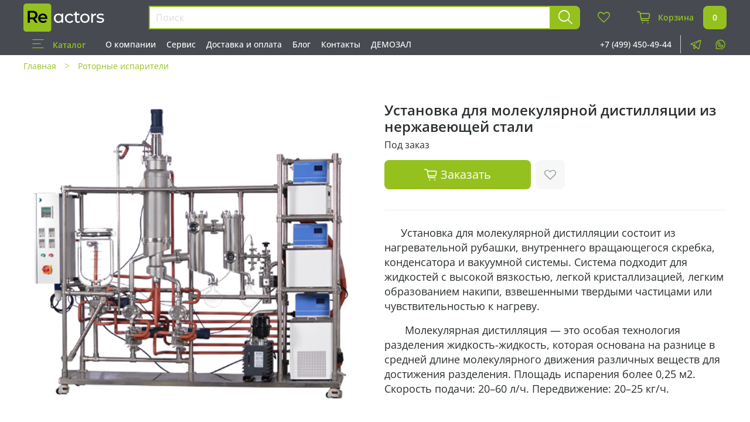

--- FILE ---
content_type: text/html; charset=utf-8
request_url: https://www.reactors.ru/product/ustanovka-dlya-molekulyarnoy-distillyatsii-iz-nerzhaveyuschey-stali
body_size: 52824
content:
<!DOCTYPE html>
<html
  style="
    --color-btn-bg:#95C11F;
--color-btn-bg-is-dark:true;
--bg:#FFFFFF;
--bg-is-dark:false;

--color-text: var(--color-text-dark);
--color-text-minor-shade: var(--color-text-dark-minor-shade);
--color-text-major-shade: var(--color-text-dark-major-shade);
--color-text-half-shade: var(--color-text-dark-half-shade);

--color-notice-warning-is-dark:false;
--color-notice-success-is-dark:false;
--color-notice-error-is-dark:false;
--color-notice-info-is-dark:false;
--color-form-controls-bg:var(--bg);
--color-form-controls-bg-disabled:var(--bg-minor-shade);
--color-form-controls-border-color:var(--bg-half-shade);
--color-form-controls-color:var(--color-text);
--is-editor:false;


  "
  >
  <head><link media='print' onload='this.media="all"' rel='stylesheet' type='text/css' href='/served_assets/public/jquery.modal-0c2631717f4ce8fa97b5d04757d294c2bf695df1d558678306d782f4bf7b4773.css'><meta data-config="{&quot;product_id&quot;:421045172}" name="page-config" content="" /><meta data-config="{&quot;money_with_currency_format&quot;:{&quot;delimiter&quot;:&quot; &quot;,&quot;separator&quot;:&quot;.&quot;,&quot;format&quot;:&quot;%n %u&quot;,&quot;unit&quot;:&quot;₽&quot;,&quot;show_price_without_cents&quot;:1},&quot;currency_code&quot;:&quot;RUR&quot;,&quot;currency_iso_code&quot;:&quot;RUB&quot;,&quot;default_currency&quot;:{&quot;title&quot;:&quot;Российский рубль&quot;,&quot;code&quot;:&quot;RUR&quot;,&quot;rate&quot;:1.0,&quot;format_string&quot;:&quot;%n %u&quot;,&quot;unit&quot;:&quot;₽&quot;,&quot;price_separator&quot;:&quot;&quot;,&quot;is_default&quot;:true,&quot;price_delimiter&quot;:&quot;&quot;,&quot;show_price_with_delimiter&quot;:true,&quot;show_price_without_cents&quot;:true},&quot;facebook&quot;:{&quot;pixelActive&quot;:false,&quot;currency_code&quot;:&quot;RUB&quot;,&quot;use_variants&quot;:null},&quot;vk&quot;:{&quot;pixel_active&quot;:null,&quot;price_list_id&quot;:null},&quot;new_ya_metrika&quot;:true,&quot;ecommerce_data_container&quot;:&quot;dataLayer&quot;,&quot;common_js_version&quot;:null,&quot;vue_ui_version&quot;:null,&quot;feedback_captcha_enabled&quot;:true,&quot;account_id&quot;:3172571,&quot;hide_items_out_of_stock&quot;:false,&quot;forbid_order_over_existing&quot;:true,&quot;minimum_items_price&quot;:null,&quot;enable_comparison&quot;:true,&quot;locale&quot;:&quot;ru&quot;,&quot;client_group&quot;:null,&quot;consent_to_personal_data&quot;:{&quot;active&quot;:true,&quot;obligatory&quot;:true,&quot;description&quot;:&quot;\u003cp style=\&quot;text-align: center;\&quot;\u003e\u003cspan style=\&quot;font-size: 8pt;\&quot;\u003eЯ ознакомлен и согласен с условиями \u003ca href=\&quot;/page/oferta\&quot; target=\&quot;blank\&quot;\u003eоферты и политики конфиденциальности\u003c/a\u003e.\u003c/span\u003e\u003c/p\u003e&quot;},&quot;recaptcha_key&quot;:&quot;6LfXhUEmAAAAAOGNQm5_a2Ach-HWlFKD3Sq7vfFj&quot;,&quot;recaptcha_key_v3&quot;:&quot;6LcZi0EmAAAAAPNov8uGBKSHCvBArp9oO15qAhXa&quot;,&quot;yandex_captcha_key&quot;:&quot;ysc1_ec1ApqrRlTZTXotpTnO8PmXe2ISPHxsd9MO3y0rye822b9d2&quot;,&quot;checkout_float_order_content_block&quot;:false,&quot;available_products_characteristics_ids&quot;:null,&quot;sber_id_app_id&quot;:&quot;5b5a3c11-72e5-4871-8649-4cdbab3ba9a4&quot;,&quot;theme_generation&quot;:4,&quot;quick_checkout_captcha_enabled&quot;:false,&quot;max_order_lines_count&quot;:500,&quot;sber_bnpl_min_amount&quot;:1000,&quot;sber_bnpl_max_amount&quot;:150000,&quot;counter_settings&quot;:{&quot;data_layer_name&quot;:&quot;dataLayer&quot;,&quot;new_counters_setup&quot;:false,&quot;add_to_cart_event&quot;:true,&quot;remove_from_cart_event&quot;:true,&quot;add_to_wishlist_event&quot;:true},&quot;site_setting&quot;:{&quot;show_cart_button&quot;:true,&quot;show_service_button&quot;:false,&quot;show_marketplace_button&quot;:false,&quot;show_quick_checkout_button&quot;:true},&quot;warehouses&quot;:[],&quot;captcha_type&quot;:&quot;google&quot;,&quot;human_readable_urls&quot;:false}" name="shop-config" content="" /><meta name='js-evnvironment' content='production' /><meta name='default-locale' content='ru' /><meta name='insales-redefined-api-methods' content="[]" /><script type="text/javascript" src="https://static.insales-cdn.com/assets/static-versioned/v3.72/static/libs/lodash/4.17.21/lodash.min.js"></script>
<!--InsalesCounter -->
<script type="text/javascript">
(function() {
  if (typeof window.__insalesCounterId !== 'undefined') {
    return;
  }

  try {
    Object.defineProperty(window, '__insalesCounterId', {
      value: 3172571,
      writable: true,
      configurable: true
    });
  } catch (e) {
    console.error('InsalesCounter: Failed to define property, using fallback:', e);
    window.__insalesCounterId = 3172571;
  }

  if (typeof window.__insalesCounterId === 'undefined') {
    console.error('InsalesCounter: Failed to set counter ID');
    return;
  }

  let script = document.createElement('script');
  script.async = true;
  script.src = '/javascripts/insales_counter.js?7';
  let firstScript = document.getElementsByTagName('script')[0];
  firstScript.parentNode.insertBefore(script, firstScript);
})();
</script>
<!-- /InsalesCounter -->

    <!-- meta -->
<meta charset="UTF-8" /><title>Установка для молекулярной дистилляции из нержавеющей стали купить в Москве, цены в интернет-магазине «Reactors»</title><meta name="description" content="Reactors предлагает купить Установка для молекулярной дистилляции из нержавеющей стали в Москве ✅ Быстрая доставка ✅ Высококачественное оборудование ✅ Товары всегда в наличии">
<meta data-config="{&quot;static-versioned&quot;: &quot;1.38&quot;}" name="theme-meta-data" content="">
<meta name="robots" content="index,follow" />
<meta http-equiv="X-UA-Compatible" content="IE=edge,chrome=1" />
<meta name="viewport" content="width=device-width, initial-scale=1.0" />
<meta name="SKYPE_TOOLBAR" content="SKYPE_TOOLBAR_PARSER_COMPATIBLE" />
<meta name="format-detection" content="telephone=no">
<meta name="yandex-verification" content="19064810cded60f3" />
<meta name="google-site-verification" content="qJoq6oTaujS4-JgDSDZ2l2_cSqLj4NoSUgvguYYzEYc" />

<!-- canonical url--><link rel="canonical" href="https://www.reactors.ru/product/ustanovka-dlya-molekulyarnoy-distillyatsii-iz-nerzhaveyuschey-stali"/>


<!-- rss feed-->
    <meta property="og:title" content="Установка для молекулярной дистилляции из нержавеющей стали">
    <meta property="og:type" content="website">
    <meta property="og:url" content="https://www.reactors.ru/product/ustanovka-dlya-molekulyarnoy-distillyatsii-iz-nerzhaveyuschey-stali">

    
      <meta property="og:image" content="https://static.insales-cdn.com/images/products/1/5004/815289228/1.png">
    




<!-- icons--><link rel="icon" type="image/png" sizes="16x16" href="https://static.insales-cdn.com/files/1/2245/32942277/original/Re.png" />
<style media="screen">
  @supports (content-visibility: hidden) {
    body:not(.settings_loaded) {
      content-visibility: hidden;
    }
  }
  @supports not (content-visibility: hidden) {
    body:not(.settings_loaded) {
      visibility: hidden;
    }
  }
</style>

  <meta name='product-id' content='421045172' />
</head>
  <body data-multi-lang="false" data-theme-template="product" data-sidebar-type="sticky" data-sidebar-position="left">
    <div class="preloader">
      <div class="lds-ellipsis"><div></div><div></div><div></div><div></div></div>
    </div>
    <noscript>
<div class="njs-alert-overlay">
  <div class="njs-alert-wrapper">
    <div class="njs-alert">
      <p></p>
    </div>
  </div>
</div>
</noscript>

    <div class="page_layout page_layout-clear ">
      <header>
      
        <div
  class="layout widget-type_widget_v4_header_6_266d4d4d415071fbcafd6c816fa24687"
  style="--logo-img:'https://static.insales-cdn.com/files/1/4790/27218614/original/black-logo.svg'; --logo-max-width:140px; --hide-menu-photo:false; --hide-search:false; --hide-language:true; --hide-compare:true; --hide-personal:true; --hide-favorite:false; --menu-grid-list-min-width:180px; --menu-grid-list-row-gap:3rem; --menu-grid-list-column-gap:3rem; --subcollections-items-limit:10; --menu-img-ratio:1; --live-search:true; --bg:#474A51; --bg-is-dark:true; --bg-minor-shade:#585c65; --bg-minor-shade-is-dark:true; --bg-major-shade:#686d78; --bg-major-shade-is-dark:true; --bg-half-shade:#a0a3ac; --bg-half-shade-is-dark:true; --header-wide-bg:true; --header-top-pt:0.5vw; --header-top-pb:0.2vw; --header-main-pt:0.5vw; --header-main-pb:0vw; --header-wide-content:false; --hide-desktop:false; --hide-mobile:false;"
  data-widget-drop-item-id="61975531"
  
  >
  <div class="layout__content">
    



<div class="top-blank"></div>
<div class="header header_no-languages">
  <div class="header__mobile-head">
    <div class="header__mobile-head-content">
      <button type="button" class="button button_size-l header__hide-mobile-menu-btn js-hide-mobile-menu">
          <span class="icon icon-times"></span>
      </button>

      
    </div>
  </div>

  <div class="header__content fixed-panel">
    <div class="header-part-main">
      <div class="header-part-main__inner">
        <div class="header__area-logo">
          
  
    
    
    
    
      <a href=" / " class="header__logo">
        <img src="https://static.insales-cdn.com/files/1/4790/27218614/original/black-logo.svg" alt="Лабораторное оборудование и инжиниринг" title="Лабораторное оборудование и инжиниринг" />
      </a>
    
  

        </div>

        <div class="header__area-catalog  hide-desktop">
          <button type="button" class="button button_size-m header__show-collection-btn js-show-header-collections button-catalogo-my">
            <span class="icon icon-bars _show"></span>
            <span class="icon icon-times _hide"></span>
            Каталог
          </button>
        </div>

        <div class="header__area-search">
          <div class="header__search">
            <form action="/search" method="get" class="header__search-form">
              <input type="text" autocomplete="off" class="form-control form-control_size-m header__search-field" name="q" value="" placeholder="Поиск"  data-search-field />
              <button type="submit" class="button button_size-m header__search-btn">
                <span class="icon icon-search"></span>
              </button>
              <input type="hidden" name="lang" value="ru">
              <div class="header__search__results" data-search-result></div>
            </form>
            <button type="button" class="button button_size-m header__search-mobile-btn js-show-mobile-search">
                <span class="icon icon-search _show"></span>
              <span class="icon icon-times _hide"></span>
              </button>
            </div>
        </div>


        <div class="header__area-controls">
          

          
            <a href="/favorites" class="header__control-btn header__favorite">
              <span class="icon icon-favorites">
                <span class="header__control-bage favorites-empty" data-ui-favorites-counter></span>
              </span>
            </a>
          

          

          <a href="/cart_items" class="button button_size-m header__control-btn header__cart">
            <span class="icon icon-cart">
            </span>
            <span class="header__control-text" >Корзина</span>
            <span class="header__control-bage-cart" data-cart-positions-count></span>
          </a>
        </div>


        
        

        

        <div class="header__collections">
          <div class="header__collections-content">
            <div class="header__collections-head">Каталог</div>

            
            <ul class="grid-list header__collections-menu" data-navigation data-subcollections-items-limit=10>
              
              
                

                <li class="header__collections-item is-level-1" data-navigation-item>
                  
                    

                    
                    

                    <a href="/collection/vakuumnye-nasosy" class="img-ratio img-ratio_cover header__collections-photo">
                      <div class="img-ratio__inner">
                        

                        
                          <picture>
                            <source data-srcset="https://static.insales-cdn.com/r/JDb50A5iXoM/rs:fit:500:500:1/plain/images/collections/1/6263/93476983/%D0%B2%D0%B0%D0%BA%D1%83%D1%83%D0%BC%D0%BD%D1%8B%D0%B5_%D0%BD%D0%B0%D1%81%D0%BE%D1%81%D1%8B_1.png@webp" type="image/webp" class="lazyload">
                            <img data-src="https://static.insales-cdn.com/r/emPVkn0urJM/rs:fit:500:500:1/plain/images/collections/1/6263/93476983/%D0%B2%D0%B0%D0%BA%D1%83%D1%83%D0%BC%D0%BD%D1%8B%D0%B5_%D0%BD%D0%B0%D1%81%D0%BE%D1%81%D1%8B_1.png@png" class="lazyload">
                          </picture>
                        
                      </div>
                    </a>
                  

                  <div class="header__collections-controls">
                    <a href="/collection/vakuumnye-nasosy" class="header__collections-link" data-navigation-link="/collection/vakuumnye-nasosy" >
                      Вакуумные насосы
                    </a>

                    
                      <button class="header__collections-show-submenu-btn js-show-mobile-submenu" type="button">
                        <span class="icon icon-angle-down"></span>
                      </button>
                    
                  </div>

                  
                    <ul class="header__collections-submenu" data-navigation-submenu>
                      
                        <li class="header__collections-item " data-navigation-item>
                          <div class="header__collections-controls">
                            <a href="/collection/vodokoltsevoy-nasos" class="header__collections-link" data-navigation-link="/collection/vodokoltsevoy-nasos" >
                              Водокольцевой насос
                            </a>
                          </div>
                        </li>
                      
                        <li class="header__collections-item " data-navigation-item>
                          <div class="header__collections-controls">
                            <a href="/collection/kontrollery-dlya-vakuumnyh-nasosov" class="header__collections-link" data-navigation-link="/collection/kontrollery-dlya-vakuumnyh-nasosov" >
                              Контроллеры для вакуумных насосов
                            </a>
                          </div>
                        </li>
                      
                        <li class="header__collections-item " data-navigation-item>
                          <div class="header__collections-controls">
                            <a href="/collection/membrannyy-nasos" class="header__collections-link" data-navigation-link="/collection/membrannyy-nasos" >
                              Мембранный насос
                            </a>
                          </div>
                        </li>
                      
                        <li class="header__collections-item " data-navigation-item>
                          <div class="header__collections-controls">
                            <a href="/collection/plastinchato-rotornyy-nasos" class="header__collections-link" data-navigation-link="/collection/plastinchato-rotornyy-nasos" >
                              Пластинчато-роторный насос
                            </a>
                          </div>
                        </li>
                      
                    </ul>
                    <div class="header__collections-show-more ">
                      <span class="button-link header__collections-show-more-link js-show-more-subcollections">
                        <span class="header__collections-show-more-text-show">Показать все</span>
                        <span class="header__collections-show-more-text-hide">Скрыть</span>
                        <span class="icon icon-angle-down"></span>
                      </span>
                    </div>
                  
                </li>
              
                

                <li class="header__collections-item is-level-1" data-navigation-item>
                  
                    

                    
                    

                    <a href="/collection/verhneprivodnye-meshalki" class="img-ratio img-ratio_cover header__collections-photo">
                      <div class="img-ratio__inner">
                        

                        
                          <picture>
                            <source data-srcset="https://static.insales-cdn.com/r/8QE6U56YAqU/rs:fit:500:500:1/plain/images/collections/1/6265/93476985/%D0%92%D0%B5%D1%80%D1%85%D0%BD%D0%B5%D0%BF%D1%80%D0%B8%D0%B2%D0%BE%D0%B4%D0%BD%D1%8B%D0%B5_%D0%BC%D0%B5%D1%88%D0%B0%D0%BB%D0%BA%D0%B8__1_.png@webp" type="image/webp" class="lazyload">
                            <img data-src="https://static.insales-cdn.com/r/7HkZv_59rZI/rs:fit:500:500:1/plain/images/collections/1/6265/93476985/%D0%92%D0%B5%D1%80%D1%85%D0%BD%D0%B5%D0%BF%D1%80%D0%B8%D0%B2%D0%BE%D0%B4%D0%BD%D1%8B%D0%B5_%D0%BC%D0%B5%D1%88%D0%B0%D0%BB%D0%BA%D0%B8__1_.png@png" class="lazyload">
                          </picture>
                        
                      </div>
                    </a>
                  

                  <div class="header__collections-controls">
                    <a href="/collection/verhneprivodnye-meshalki" class="header__collections-link" data-navigation-link="/collection/verhneprivodnye-meshalki" >
                      Верхнеприводные мешалки
                    </a>

                    
                  </div>

                  
                </li>
              
                

                <li class="header__collections-item is-level-1" data-navigation-item>
                  
                    

                    
                    

                    <a href="/collection/nutch-filtry" class="img-ratio img-ratio_cover header__collections-photo">
                      <div class="img-ratio__inner">
                        

                        
                          <picture>
                            <source data-srcset="https://static.insales-cdn.com/r/tuVsTpNqC7Q/rs:fit:500:500:1/plain/images/collections/1/6266/93476986/_%D0%9D%D1%83%D1%82%D1%87_%D1%84%D0%B8%D0%BB%D1%8C%D1%82%D1%80%D1%8B_%D0%BB%D0%B0%D0%B1%D0%BE%D1%80%D0%B0%D1%82%D0%BE%D1%80%D0%BD%D1%8B%D0%B5.png@webp" type="image/webp" class="lazyload">
                            <img data-src="https://static.insales-cdn.com/r/W0sH_PPmZzY/rs:fit:500:500:1/plain/images/collections/1/6266/93476986/_%D0%9D%D1%83%D1%82%D1%87_%D1%84%D0%B8%D0%BB%D1%8C%D1%82%D1%80%D1%8B_%D0%BB%D0%B0%D0%B1%D0%BE%D1%80%D0%B0%D1%82%D0%BE%D1%80%D0%BD%D1%8B%D0%B5.png@png" class="lazyload">
                          </picture>
                        
                      </div>
                    </a>
                  

                  <div class="header__collections-controls">
                    <a href="/collection/nutch-filtry" class="header__collections-link" data-navigation-link="/collection/nutch-filtry" >
                      Нутч фильтры лабораторные
                    </a>

                    
                      <button class="header__collections-show-submenu-btn js-show-mobile-submenu" type="button">
                        <span class="icon icon-angle-down"></span>
                      </button>
                    
                  </div>

                  
                    <ul class="header__collections-submenu" data-navigation-submenu>
                      
                        <li class="header__collections-item " data-navigation-item>
                          <div class="header__collections-controls">
                            <a href="/collection/zapchasti-dlya-nutch-filtrov" class="header__collections-link" data-navigation-link="/collection/zapchasti-dlya-nutch-filtrov" >
                              Запчасти для нутч-фильтров
                            </a>
                          </div>
                        </li>
                      
                        <li class="header__collections-item " data-navigation-item>
                          <div class="header__collections-controls">
                            <a href="/collection/plastikovyy-nutch-filtr" class="header__collections-link" data-navigation-link="/collection/plastikovyy-nutch-filtr" >
                              Пластиковый нутч-фильтр
                            </a>
                          </div>
                        </li>
                      
                        <li class="header__collections-item " data-navigation-item>
                          <div class="header__collections-controls">
                            <a href="/collection/vakuumnyy-nutch-filtr" class="header__collections-link" data-navigation-link="/collection/vakuumnyy-nutch-filtr" >
                              Стеклянный нутч-фильтр
                            </a>
                          </div>
                        </li>
                      
                    </ul>
                    <div class="header__collections-show-more ">
                      <span class="button-link header__collections-show-more-link js-show-more-subcollections">
                        <span class="header__collections-show-more-text-show">Показать все</span>
                        <span class="header__collections-show-more-text-hide">Скрыть</span>
                        <span class="icon icon-angle-down"></span>
                      </span>
                    </div>
                  
                </li>
              
                

                <li class="header__collections-item is-level-1" data-navigation-item>
                  
                    

                    
                    

                    <a href="/collection/reaktory-metallicheskie" class="img-ratio img-ratio_cover header__collections-photo">
                      <div class="img-ratio__inner">
                        

                        
                          <picture>
                            <source data-srcset="https://static.insales-cdn.com/r/EZ0UD5BROSM/rs:fit:500:500:1/plain/images/collections/1/6264/93476984/_%D0%A0%D0%B5%D0%B0%D0%BA%D1%82%D0%BE%D1%80%D1%8B_%D0%BC%D0%B0%D1%82%D0%B5%D0%BB%D0%BB%D0%B8%D1%87%D0%B5%D1%81%D0%BA%D0%B8%D0%B5.png@webp" type="image/webp" class="lazyload">
                            <img data-src="https://static.insales-cdn.com/r/wctKhND7YZ4/rs:fit:500:500:1/plain/images/collections/1/6264/93476984/_%D0%A0%D0%B5%D0%B0%D0%BA%D1%82%D0%BE%D1%80%D1%8B_%D0%BC%D0%B0%D1%82%D0%B5%D0%BB%D0%BB%D0%B8%D1%87%D0%B5%D1%81%D0%BA%D0%B8%D0%B5.png@png" class="lazyload">
                          </picture>
                        
                      </div>
                    </a>
                  

                  <div class="header__collections-controls">
                    <a href="/collection/reaktory-metallicheskie" class="header__collections-link" data-navigation-link="/collection/reaktory-metallicheskie" >
                      Реакторы металлические
                    </a>

                    
                      <button class="header__collections-show-submenu-btn js-show-mobile-submenu" type="button">
                        <span class="icon icon-angle-down"></span>
                      </button>
                    
                  </div>

                  
                    <ul class="header__collections-submenu" data-navigation-submenu>
                      
                        <li class="header__collections-item " data-navigation-item>
                          <div class="header__collections-controls">
                            <a href="/collection/vysokogo-davleniya" class="header__collections-link" data-navigation-link="/collection/vysokogo-davleniya" >
                              Высокого давления
                            </a>
                          </div>
                        </li>
                      
                        <li class="header__collections-item " data-navigation-item>
                          <div class="header__collections-controls">
                            <a href="/collection/metallicheskie" class="header__collections-link" data-navigation-link="/collection/metallicheskie" >
                              Нержавеющая сталь
                            </a>
                          </div>
                        </li>
                      
                    </ul>
                    <div class="header__collections-show-more ">
                      <span class="button-link header__collections-show-more-link js-show-more-subcollections">
                        <span class="header__collections-show-more-text-show">Показать все</span>
                        <span class="header__collections-show-more-text-hide">Скрыть</span>
                        <span class="icon icon-angle-down"></span>
                      </span>
                    </div>
                  
                </li>
              
                

                <li class="header__collections-item is-level-1" data-navigation-item>
                  
                    

                    
                    

                    <a href="/collection/reaktor-plastikovyy" class="img-ratio img-ratio_cover header__collections-photo">
                      <div class="img-ratio__inner">
                        

                        
                          <picture>
                            <source data-srcset="https://static.insales-cdn.com/r/k31Qa6dtEnE/rs:fit:500:500:1/plain/images/collections/1/6268/93476988/%D0%B2%D0%B0%D0%BA%D1%83%D1%83%D0%BC%D0%BD%D1%8B%D0%B5_%D0%BD%D0%B0%D1%81%D0%BE%D1%81%D1%8B_2.png@webp" type="image/webp" class="lazyload">
                            <img data-src="https://static.insales-cdn.com/r/_aYuGk13vw0/rs:fit:500:500:1/plain/images/collections/1/6268/93476988/%D0%B2%D0%B0%D0%BA%D1%83%D1%83%D0%BC%D0%BD%D1%8B%D0%B5_%D0%BD%D0%B0%D1%81%D0%BE%D1%81%D1%8B_2.png@png" class="lazyload">
                          </picture>
                        
                      </div>
                    </a>
                  

                  <div class="header__collections-controls">
                    <a href="/collection/reaktor-plastikovyy" class="header__collections-link" data-navigation-link="/collection/reaktor-plastikovyy" >
                      Реакторы пластиковые
                    </a>

                    
                  </div>

                  
                </li>
              
                

                <li class="header__collections-item is-level-1" data-navigation-item>
                  
                    

                    
                    

                    <a href="/collection/reaktory-steklyannye" class="img-ratio img-ratio_cover header__collections-photo">
                      <div class="img-ratio__inner">
                        

                        
                          <picture>
                            <source data-srcset="https://static.insales-cdn.com/r/tCnqEXeV7kw/rs:fit:500:500:1/plain/images/collections/1/6267/93476987/_%D0%A0%D0%B5%D0%B0%D0%BA%D1%82%D0%BE%D1%80%D1%8B_%D0%BB%D0%B0%D0%B1%D0%BE%D1%80%D0%B0%D1%82%D0%BE%D1%80%D0%BD%D1%8B%D0%B5.png@webp" type="image/webp" class="lazyload">
                            <img data-src="https://static.insales-cdn.com/r/woWs0TeoB74/rs:fit:500:500:1/plain/images/collections/1/6267/93476987/_%D0%A0%D0%B5%D0%B0%D0%BA%D1%82%D0%BE%D1%80%D1%8B_%D0%BB%D0%B0%D0%B1%D0%BE%D1%80%D0%B0%D1%82%D0%BE%D1%80%D0%BD%D1%8B%D0%B5.png@png" class="lazyload">
                          </picture>
                        
                      </div>
                    </a>
                  

                  <div class="header__collections-controls">
                    <a href="/collection/reaktory-steklyannye" class="header__collections-link" data-navigation-link="/collection/reaktory-steklyannye" >
                      Реакторы стеклянные
                    </a>

                    
                      <button class="header__collections-show-submenu-btn js-show-mobile-submenu" type="button">
                        <span class="icon icon-angle-down"></span>
                      </button>
                    
                  </div>

                  
                    <ul class="header__collections-submenu" data-navigation-submenu>
                      
                        <li class="header__collections-item " data-navigation-item>
                          <div class="header__collections-controls">
                            <a href="/collection/vzryvozaschischennye" class="header__collections-link" data-navigation-link="/collection/vzryvozaschischennye" >
                              Взрывозащищенные
                            </a>
                          </div>
                        </li>
                      
                        <li class="header__collections-item " data-navigation-item>
                          <div class="header__collections-controls">
                            <a href="/collection/s-rubashkoy" class="header__collections-link" data-navigation-link="/collection/s-rubashkoy" >
                              С рубашкой
                            </a>
                          </div>
                        </li>
                      
                        <li class="header__collections-item " data-navigation-item>
                          <div class="header__collections-controls">
                            <a href="/collection/odnosloynye" class="header__collections-link" data-navigation-link="/collection/odnosloynye" >
                              Однослойные
                            </a>
                          </div>
                        </li>
                      
                        <li class="header__collections-item " data-navigation-item>
                          <div class="header__collections-controls">
                            <a href="/collection/zapchasti-dlya-reaktora" class="header__collections-link" data-navigation-link="/collection/zapchasti-dlya-reaktora" >
                              Запчасти для реактора
                            </a>
                          </div>
                        </li>
                      
                    </ul>
                    <div class="header__collections-show-more ">
                      <span class="button-link header__collections-show-more-link js-show-more-subcollections">
                        <span class="header__collections-show-more-text-show">Показать все</span>
                        <span class="header__collections-show-more-text-hide">Скрыть</span>
                        <span class="icon icon-angle-down"></span>
                      </span>
                    </div>
                  
                </li>
              
                

                <li class="header__collections-item is-level-1" data-navigation-item>
                  
                    

                    
                    

                    <a href="/collection/rotornye-ispariteli" class="img-ratio img-ratio_cover header__collections-photo">
                      <div class="img-ratio__inner">
                        

                        
                          <picture>
                            <source data-srcset="https://static.insales-cdn.com/r/z55d4jqcidY/rs:fit:500:500:1/plain/images/collections/1/6269/93476989/_%D0%A0%D0%B5%D0%B0%D0%BA%D1%82%D0%BE%D1%80%D1%8B_%D0%BB%D0%B0%D0%B1%D0%BE%D1%80%D0%B0%D1%82%D0%BE%D1%80%D0%BD%D1%8B%D0%B5-1.png@webp" type="image/webp" class="lazyload">
                            <img data-src="https://static.insales-cdn.com/r/ZyOXH6JyWlo/rs:fit:500:500:1/plain/images/collections/1/6269/93476989/_%D0%A0%D0%B5%D0%B0%D0%BA%D1%82%D0%BE%D1%80%D1%8B_%D0%BB%D0%B0%D0%B1%D0%BE%D1%80%D0%B0%D1%82%D0%BE%D1%80%D0%BD%D1%8B%D0%B5-1.png@png" class="lazyload">
                          </picture>
                        
                      </div>
                    </a>
                  

                  <div class="header__collections-controls">
                    <a href="/collection/rotornye-ispariteli" class="header__collections-link" data-navigation-link="/collection/rotornye-ispariteli" >
                      Роторные испарители
                    </a>

                    
                      <button class="header__collections-show-submenu-btn js-show-mobile-submenu" type="button">
                        <span class="icon icon-angle-down"></span>
                      </button>
                    
                  </div>

                  
                    <ul class="header__collections-submenu" data-navigation-submenu>
                      
                        <li class="header__collections-item " data-navigation-item>
                          <div class="header__collections-controls">
                            <a href="/collection/komplekty" class="header__collections-link" data-navigation-link="/collection/komplekty" >
                              Комплекты
                            </a>
                          </div>
                        </li>
                      
                        <li class="header__collections-item " data-navigation-item>
                          <div class="header__collections-controls">
                            <a href="/collection/zapchasti-dlya-rotornogo-isparitelya" class="header__collections-link" data-navigation-link="/collection/zapchasti-dlya-rotornogo-isparitelya" >
                              Запчасти для роторного  испарителя
                            </a>
                          </div>
                        </li>
                      
                    </ul>
                    <div class="header__collections-show-more ">
                      <span class="button-link header__collections-show-more-link js-show-more-subcollections">
                        <span class="header__collections-show-more-text-show">Показать все</span>
                        <span class="header__collections-show-more-text-hide">Скрыть</span>
                        <span class="icon icon-angle-down"></span>
                      </span>
                    </div>
                  
                </li>
              
                

                <li class="header__collections-item is-level-1" data-navigation-item>
                  
                    

                    
                    

                    <a href="/collection/termostaty" class="img-ratio img-ratio_cover header__collections-photo">
                      <div class="img-ratio__inner">
                        

                        
                          <picture>
                            <source data-srcset="https://static.insales-cdn.com/r/bhcoQRPrRS8/rs:fit:500:500:1/plain/images/collections/1/6270/93476990/_%D0%A2%D0%B5%D1%80%D0%BC%D0%BE%D1%81%D1%82%D0%B0%D1%82%D1%8B_%D0%BB%D0%B0%D0%B1%D0%BE%D1%80%D0%B0%D1%82%D0%BE%D1%80%D0%BD%D1%8B%D0%B5_.png@webp" type="image/webp" class="lazyload">
                            <img data-src="https://static.insales-cdn.com/r/ZVhONzkK46E/rs:fit:500:500:1/plain/images/collections/1/6270/93476990/_%D0%A2%D0%B5%D1%80%D0%BC%D0%BE%D1%81%D1%82%D0%B0%D1%82%D1%8B_%D0%BB%D0%B0%D0%B1%D0%BE%D1%80%D0%B0%D1%82%D0%BE%D1%80%D0%BD%D1%8B%D0%B5_.png@png" class="lazyload">
                          </picture>
                        
                      </div>
                    </a>
                  

                  <div class="header__collections-controls">
                    <a href="/collection/termostaty" class="header__collections-link" data-navigation-link="/collection/termostaty" >
                      Термостаты лабораторные
                    </a>

                    
                      <button class="header__collections-show-submenu-btn js-show-mobile-submenu" type="button">
                        <span class="icon icon-angle-down"></span>
                      </button>
                    
                  </div>

                  
                    <ul class="header__collections-submenu" data-navigation-submenu>
                      
                        <li class="header__collections-item " data-navigation-item>
                          <div class="header__collections-controls">
                            <a href="/collection/nagrev" class="header__collections-link" data-navigation-link="/collection/nagrev" >
                              Нагрев
                            </a>
                          </div>
                        </li>
                      
                        <li class="header__collections-item " data-navigation-item>
                          <div class="header__collections-controls">
                            <a href="/collection/ohlazhdenie" class="header__collections-link" data-navigation-link="/collection/ohlazhdenie" >
                              Охлаждение
                            </a>
                          </div>
                        </li>
                      
                        <li class="header__collections-item " data-navigation-item>
                          <div class="header__collections-controls">
                            <a href="/collection/ohlazhdenie-i-nagrev" class="header__collections-link" data-navigation-link="/collection/ohlazhdenie-i-nagrev" >
                              Охлаждение и нагрев
                            </a>
                          </div>
                        </li>
                      
                    </ul>
                    <div class="header__collections-show-more ">
                      <span class="button-link header__collections-show-more-link js-show-more-subcollections">
                        <span class="header__collections-show-more-text-show">Показать все</span>
                        <span class="header__collections-show-more-text-hide">Скрыть</span>
                        <span class="icon icon-angle-down"></span>
                      </span>
                    </div>
                  
                </li>
              
              
            </ul>
          </div>
        </div>
      </div>
    </div>
        <div class="header-part-top">
      <div class="header-part-top__inner" itemscope itemtype="http://schema.org/Organization">
		<span style="display: none;" itemprop="name">Магазин реакторов</span>
        <div class="header__area-menu">
          <ul class="header__menu js-cut-list" data-navigation data-navigation data-menu-handle="main-menu">



<li class="header__menu-item  hide-mobile">
  <a href="/collection/all" class="button button_size-m header__show-collection-btn button_size-my">
    <span class="icon icon-bars _show"></span>
    <span class="icon icon-times _hide"></span>
    <span class="messages_catalog">Каталог</span>
  </a>
</li>

            
              <li class="header__menu-item" data-navigation-item data-menu-item-id="19489379">
                <div class="header__menu-controls">
                  <a href="/page/about-us" class="header__menu-link" data-navigation-link="/page/about-us">
                    О компании
                  </a>
                </div>
              </li>
            
              <li class="header__menu-item" data-navigation-item data-menu-item-id="20207442">
                <div class="header__menu-controls">
                  <a href="/page/servisnoe-obsluzhivanie" class="header__menu-link" data-navigation-link="/page/servisnoe-obsluzhivanie">
                    Сервис
                  </a>
                </div>
              </li>
            
              <li class="header__menu-item" data-navigation-item data-menu-item-id="20174127">
                <div class="header__menu-controls">
                  <a href="/page/dostavka-i-oplata" class="header__menu-link" data-navigation-link="/page/dostavka-i-oplata">
                    Доставка и оплата
                  </a>
                </div>
              </li>
            
              <li class="header__menu-item" data-navigation-item data-menu-item-id="19489394">
                <div class="header__menu-controls">
                  <a href="/blogs/blog" class="header__menu-link" data-navigation-link="/blogs/blog">
                    Блог
                  </a>
                </div>
              </li>
            
              <li class="header__menu-item" data-navigation-item data-menu-item-id="19489380">
                <div class="header__menu-controls">
                  <a href="/page/contacts" class="header__menu-link" data-navigation-link="/page/contacts">
                    Контакты
                  </a>
                </div>
              </li>
            
              <li class="header__menu-item" data-navigation-item data-menu-item-id="24462166">
                <div class="header__menu-controls">
                  <a href="/page/demo-zal" class="header__menu-link" data-navigation-link="/page/demo-zal">
                    ДЕМОЗАЛ
                  </a>
                </div>
              </li>
            
          </ul>
        </div>

        

        <div class="header__area-contacts">
          <div class="hide hide-desktop" itemprop="address" itemscope itemtype="http://schema.org/PostalAddress">
            <span itemprop="streetAddress">п.Дорохово, Дорожный пер., 7</span>
            <span itemprop="addressLocality">Московская область</span>,
          </div>
          
  
    <div class="header__phone">
      <a class="header__phone-value" href="tel:+74994504944"><span itemprop="telephone">+7 (499) 450-49-44</span></a>
    </div>
  
  


<div class="header-social-items">
  <a
    href="https://t.me/ReaChemLab"
    target="_blank"
    class="header-social-img-item telegram">
      <span class="icon-link icon-telegram"></span>
  </a>
  <a
    href="https://api.whatsapp.com/send/?phone=79998957040&text&type=phone_number&app_absent=0"
    target="_blank"
    class="header-social-img-item whatsapp">
      <span class="icon-link icon-whatsapp"></span>
  </a>
</div>

        </div>
      </div>
    </div>
  </div>
</div>

<div class="header-mobile-panel">
  <div class="header-mobile-panel__content">
    <button type="button" class="button button_size-l header-mobile-panel__show-menu-btn js-show-mobile-menu">
      <span class="icon icon-bars"></span>
    </button>

    <div class="header-mobile-panel__logo">
      
  
    
    
    
    
      <a href=" / " class="header__logo">
        <img src="https://static.insales-cdn.com/files/1/4790/27218614/original/black-logo.svg" alt="Лабораторное оборудование и инжиниринг" title="Лабораторное оборудование и инжиниринг" />
      </a>
    
  

    </div>

    <div class="header-mobile-panel__controls">
      <a href="/cart_items" class="header__control-btn header__mobile-cart">
        <span class="icon icon-cart">
          <span class="header__control-bage" data-cart-positions-count></span>
        </span>
      </a>
    </div>
  </div>
</div>

<div class="header__collections-overlay"></div>



  </div>
</div>

      
      </header>

      

      <main>
        
  <div
  class="layout widget-type_widget_v4_breadcrumbs_1_19044c62675c827eb066f50132136d08"
  style="--delemeter:3; --breadcrumb-color:#95C11F; --breadcrumb-color-is-dark:true; --breadcrumb-color-minor-shade:#a9da23; --breadcrumb-color-minor-shade-is-light:true; --breadcrumb-color-major-shade:#b3df3b; --breadcrumb-color-major-shade-is-light:true; --breadcrumb-color-half-shade:#d0eb84; --breadcrumb-color-half-shade-is-light:true; --layout-wide-bg:false; --layout-pt:0.5vw; --layout-pb:0vw; --align:start; --layout-wide-content:false; --layout-edge:false; --hide-desktop:false; --hide-mobile:false;"
  data-widget-drop-item-id="61975509"
  
  >
  <div class="layout__content">
    

<div class="breadcrumb-wrapper delemeter_3">
  <ul class="breadcrumb">
    <li class="breadcrumb-item home">
      <a class="breadcrumb-link" title="Главная" href="/">Главная</a>
    </li>
    
      
      
      
        
        
        
      
        
        
          <li class="breadcrumb-item" data-breadcrumbs="2">
            <a class="breadcrumb-link" title="Роторные испарители" href="/collection/rotornye-ispariteli">Роторные испарители</a>
          </li>
          
        
        
      
    
  </ul>
</div>




  </div>
</div>


  <div
  class="layout widget-type_widget_v4_product_4_8c9ea869dec3fc15cdb4f9383f4ea5f2"
  style="--display-property-color:text; --show-selected-variant-photos:false; --product-hide-variants-title:false; --product-hide-sku:false; --product-hide-compare:false; --product-hide-short-description:false; --product-hide-full-description:true; --product-hide-rating:true; --show-preorder:true; --rating-color:#95C11F; --rating-color-is-dark:true; --rating-color-minor-shade:#a9da23; --rating-color-minor-shade-is-light:true; --rating-color-major-shade:#b3df3b; --rating-color-major-shade-is-light:true; --rating-color-half-shade:#d0eb84; --rating-color-half-shade-is-light:true; --sticker-font-size:0.9rem; --video-before-image:false; --img-ratio:1; --img-fit:contain; --manager-photo:'https://static.insales-cdn.com/fallback_files/1/1474/1474/original/manager.png'; --layout-wide-bg:false; --layout-pt:2vw; --layout-pb:0vw; --layout-wide-content:false; --layout-edge:false; --hide-desktop:false; --hide-mobile:false;"
  data-widget-drop-item-id="61975510"
  
  >
  <div class="layout__content">
    

<div
  data-product-id="421045172"
  data-product-json="{&quot;id&quot;:421045172,&quot;url&quot;:&quot;/product/ustanovka-dlya-molekulyarnoy-distillyatsii-iz-nerzhaveyuschey-stali&quot;,&quot;title&quot;:&quot;Установка для молекулярной дистилляции из нержавеющей стали&quot;,&quot;short_description&quot;:&quot;\u003cp class=\&quot;MsoNormal\&quot; style=\&quot;margin-top: 4.6pt; text-indent: 21.3pt; line-height: 141%;\&quot;\u003e\u003cspan style=\&quot;mso-bidi-font-size: 10.0pt; line-height: 141%; mso-ascii-font-family: Calibri; mso-ascii-theme-font: minor-latin; mso-hansi-font-family: Calibri; mso-hansi-theme-font: minor-latin; mso-bidi-font-family: Calibri; mso-bidi-theme-font: minor-latin; mso-ansi-language: RU;\&quot;\u003eУстановка для \u003c/span\u003e\u003cspan style=\&quot;mso-ansi-language: RU;\&quot;\u003eмолекулярной дистилляции \u003c/span\u003e\u003cspan style=\&quot;mso-bidi-font-size: 10.0pt; line-height: 141%; mso-ascii-font-family: Calibri; mso-ascii-theme-font: minor-latin; mso-hansi-font-family: Calibri; mso-hansi-theme-font: minor-latin; mso-bidi-font-family: Calibri; mso-bidi-theme-font: minor-latin; mso-ansi-language: RU;\&quot;\u003eсостоит из нагревательной рубашки, внутреннего вращающегося скребка, конденсатора и вакуумной системы. Система подходит для жидкостей с высокой вязкостью, легкой кристаллизацией, легким образованием накипи, взвешенными твердыми частицами или чувствительностью к нагреву. \u003c/span\u003e\u003c/p\u003e\r\n\u003cp class=\&quot;MsoNormal\&quot; style=\&quot;margin-top: 4.6pt; line-height: 141%; tab-stops: 11.6pt;\&quot;\u003e\u003cspan style=\&quot;mso-bidi-font-size: 10.0pt; line-height: 141%; mso-ascii-font-family: Calibri; mso-ascii-theme-font: minor-latin; mso-hansi-font-family: Calibri; mso-hansi-theme-font: minor-latin; mso-bidi-font-family: Calibri; mso-bidi-theme-font: minor-latin; mso-ansi-language: RU;\&quot;\u003e\u003cspan style=\&quot;mso-tab-count: 2;\&quot;\u003e\u0026nbsp; \u0026nbsp; \u0026nbsp; \u0026nbsp;\u003c/span\u003eМолекулярная дистилляция \u0026mdash; это особая технология разделения жидкость-жидкость, которая основана на разнице в средней длине молекулярного движения различных веществ для достижения разделения. Площадь испарения более 0,25 м2. Скорость подачи: 20\u0026ndash;60 л/ч. Передвижение: 20\u0026ndash;25 кг/ч.\u003c/span\u003e\u003c/p\u003e\r\n\u003cp class=\&quot;MsoNormal\&quot; style=\&quot;margin-top: 4.6pt; line-height: 141%; tab-stops: 11.6pt;\&quot;\u003e\u003cspan style=\&quot;mso-bidi-font-size: 10.0pt; line-height: 141%; mso-ascii-font-family: Calibri; mso-ascii-theme-font: minor-latin; mso-hansi-font-family: Calibri; mso-hansi-theme-font: minor-latin; mso-bidi-font-family: Calibri; mso-bidi-theme-font: minor-latin; mso-ansi-language: RU;\&quot;\u003e\u0026nbsp; \u0026nbsp; \u0026nbsp; \u0026nbsp;\u003c/span\u003e\u003cspan style=\&quot;mso-bidi-font-size: 10.0pt; line-height: 141%; mso-ascii-font-family: Calibri; mso-ascii-theme-font: minor-latin; mso-hansi-font-family: Calibri; mso-hansi-theme-font: minor-latin; mso-bidi-font-family: Calibri; mso-bidi-theme-font: minor-latin; mso-ansi-language: RU;\&quot;\u003e\u003c/span\u003e\u003c/p\u003e&quot;,&quot;available&quot;:true,&quot;unit&quot;:&quot;pce&quot;,&quot;permalink&quot;:&quot;ustanovka-dlya-molekulyarnoy-distillyatsii-iz-nerzhaveyuschey-stali&quot;,&quot;images&quot;:[{&quot;id&quot;:815289228,&quot;product_id&quot;:421045172,&quot;external_id&quot;:null,&quot;position&quot;:1,&quot;created_at&quot;:&quot;2024-02-09T13:49:05.000+03:00&quot;,&quot;image_processing&quot;:false,&quot;title&quot;:null,&quot;url&quot;:&quot;https://static.insales-cdn.com/images/products/1/5004/815289228/thumb_1.png&quot;,&quot;original_url&quot;:&quot;https://static.insales-cdn.com/images/products/1/5004/815289228/1.png&quot;,&quot;medium_url&quot;:&quot;https://static.insales-cdn.com/images/products/1/5004/815289228/medium_1.png&quot;,&quot;small_url&quot;:&quot;https://static.insales-cdn.com/images/products/1/5004/815289228/micro_1.png&quot;,&quot;thumb_url&quot;:&quot;https://static.insales-cdn.com/images/products/1/5004/815289228/thumb_1.png&quot;,&quot;compact_url&quot;:&quot;https://static.insales-cdn.com/images/products/1/5004/815289228/compact_1.png&quot;,&quot;large_url&quot;:&quot;https://static.insales-cdn.com/images/products/1/5004/815289228/large_1.png&quot;,&quot;filename&quot;:&quot;1.png&quot;,&quot;image_content_type&quot;:&quot;image/png&quot;},{&quot;id&quot;:815289229,&quot;product_id&quot;:421045172,&quot;external_id&quot;:null,&quot;position&quot;:2,&quot;created_at&quot;:&quot;2024-02-09T13:49:05.000+03:00&quot;,&quot;image_processing&quot;:false,&quot;title&quot;:null,&quot;url&quot;:&quot;https://static.insales-cdn.com/images/products/1/5005/815289229/thumb_2.png&quot;,&quot;original_url&quot;:&quot;https://static.insales-cdn.com/images/products/1/5005/815289229/2.png&quot;,&quot;medium_url&quot;:&quot;https://static.insales-cdn.com/images/products/1/5005/815289229/medium_2.png&quot;,&quot;small_url&quot;:&quot;https://static.insales-cdn.com/images/products/1/5005/815289229/micro_2.png&quot;,&quot;thumb_url&quot;:&quot;https://static.insales-cdn.com/images/products/1/5005/815289229/thumb_2.png&quot;,&quot;compact_url&quot;:&quot;https://static.insales-cdn.com/images/products/1/5005/815289229/compact_2.png&quot;,&quot;large_url&quot;:&quot;https://static.insales-cdn.com/images/products/1/5005/815289229/large_2.png&quot;,&quot;filename&quot;:&quot;2.png&quot;,&quot;image_content_type&quot;:&quot;image/png&quot;},{&quot;id&quot;:815289230,&quot;product_id&quot;:421045172,&quot;external_id&quot;:null,&quot;position&quot;:3,&quot;created_at&quot;:&quot;2024-02-09T13:49:05.000+03:00&quot;,&quot;image_processing&quot;:false,&quot;title&quot;:null,&quot;url&quot;:&quot;https://static.insales-cdn.com/images/products/1/5006/815289230/thumb_3.png&quot;,&quot;original_url&quot;:&quot;https://static.insales-cdn.com/images/products/1/5006/815289230/3.png&quot;,&quot;medium_url&quot;:&quot;https://static.insales-cdn.com/images/products/1/5006/815289230/medium_3.png&quot;,&quot;small_url&quot;:&quot;https://static.insales-cdn.com/images/products/1/5006/815289230/micro_3.png&quot;,&quot;thumb_url&quot;:&quot;https://static.insales-cdn.com/images/products/1/5006/815289230/thumb_3.png&quot;,&quot;compact_url&quot;:&quot;https://static.insales-cdn.com/images/products/1/5006/815289230/compact_3.png&quot;,&quot;large_url&quot;:&quot;https://static.insales-cdn.com/images/products/1/5006/815289230/large_3.png&quot;,&quot;filename&quot;:&quot;3.png&quot;,&quot;image_content_type&quot;:&quot;image/png&quot;},{&quot;id&quot;:815289231,&quot;product_id&quot;:421045172,&quot;external_id&quot;:null,&quot;position&quot;:4,&quot;created_at&quot;:&quot;2024-02-09T13:49:05.000+03:00&quot;,&quot;image_processing&quot;:false,&quot;title&quot;:null,&quot;url&quot;:&quot;https://static.insales-cdn.com/images/products/1/5007/815289231/thumb_4.png&quot;,&quot;original_url&quot;:&quot;https://static.insales-cdn.com/images/products/1/5007/815289231/4.png&quot;,&quot;medium_url&quot;:&quot;https://static.insales-cdn.com/images/products/1/5007/815289231/medium_4.png&quot;,&quot;small_url&quot;:&quot;https://static.insales-cdn.com/images/products/1/5007/815289231/micro_4.png&quot;,&quot;thumb_url&quot;:&quot;https://static.insales-cdn.com/images/products/1/5007/815289231/thumb_4.png&quot;,&quot;compact_url&quot;:&quot;https://static.insales-cdn.com/images/products/1/5007/815289231/compact_4.png&quot;,&quot;large_url&quot;:&quot;https://static.insales-cdn.com/images/products/1/5007/815289231/large_4.png&quot;,&quot;filename&quot;:&quot;4.png&quot;,&quot;image_content_type&quot;:&quot;image/png&quot;},{&quot;id&quot;:815289232,&quot;product_id&quot;:421045172,&quot;external_id&quot;:null,&quot;position&quot;:5,&quot;created_at&quot;:&quot;2024-02-09T13:49:05.000+03:00&quot;,&quot;image_processing&quot;:false,&quot;title&quot;:null,&quot;url&quot;:&quot;https://static.insales-cdn.com/images/products/1/5008/815289232/thumb_5.png&quot;,&quot;original_url&quot;:&quot;https://static.insales-cdn.com/images/products/1/5008/815289232/5.png&quot;,&quot;medium_url&quot;:&quot;https://static.insales-cdn.com/images/products/1/5008/815289232/medium_5.png&quot;,&quot;small_url&quot;:&quot;https://static.insales-cdn.com/images/products/1/5008/815289232/micro_5.png&quot;,&quot;thumb_url&quot;:&quot;https://static.insales-cdn.com/images/products/1/5008/815289232/thumb_5.png&quot;,&quot;compact_url&quot;:&quot;https://static.insales-cdn.com/images/products/1/5008/815289232/compact_5.png&quot;,&quot;large_url&quot;:&quot;https://static.insales-cdn.com/images/products/1/5008/815289232/large_5.png&quot;,&quot;filename&quot;:&quot;5.png&quot;,&quot;image_content_type&quot;:&quot;image/png&quot;},{&quot;id&quot;:815289233,&quot;product_id&quot;:421045172,&quot;external_id&quot;:null,&quot;position&quot;:6,&quot;created_at&quot;:&quot;2024-02-09T13:49:05.000+03:00&quot;,&quot;image_processing&quot;:false,&quot;title&quot;:null,&quot;url&quot;:&quot;https://static.insales-cdn.com/images/products/1/5009/815289233/thumb_6.png&quot;,&quot;original_url&quot;:&quot;https://static.insales-cdn.com/images/products/1/5009/815289233/6.png&quot;,&quot;medium_url&quot;:&quot;https://static.insales-cdn.com/images/products/1/5009/815289233/medium_6.png&quot;,&quot;small_url&quot;:&quot;https://static.insales-cdn.com/images/products/1/5009/815289233/micro_6.png&quot;,&quot;thumb_url&quot;:&quot;https://static.insales-cdn.com/images/products/1/5009/815289233/thumb_6.png&quot;,&quot;compact_url&quot;:&quot;https://static.insales-cdn.com/images/products/1/5009/815289233/compact_6.png&quot;,&quot;large_url&quot;:&quot;https://static.insales-cdn.com/images/products/1/5009/815289233/large_6.png&quot;,&quot;filename&quot;:&quot;6.png&quot;,&quot;image_content_type&quot;:&quot;image/png&quot;},{&quot;id&quot;:815289234,&quot;product_id&quot;:421045172,&quot;external_id&quot;:null,&quot;position&quot;:7,&quot;created_at&quot;:&quot;2024-02-09T13:49:05.000+03:00&quot;,&quot;image_processing&quot;:false,&quot;title&quot;:null,&quot;url&quot;:&quot;https://static.insales-cdn.com/images/products/1/5010/815289234/thumb_7.png&quot;,&quot;original_url&quot;:&quot;https://static.insales-cdn.com/images/products/1/5010/815289234/7.png&quot;,&quot;medium_url&quot;:&quot;https://static.insales-cdn.com/images/products/1/5010/815289234/medium_7.png&quot;,&quot;small_url&quot;:&quot;https://static.insales-cdn.com/images/products/1/5010/815289234/micro_7.png&quot;,&quot;thumb_url&quot;:&quot;https://static.insales-cdn.com/images/products/1/5010/815289234/thumb_7.png&quot;,&quot;compact_url&quot;:&quot;https://static.insales-cdn.com/images/products/1/5010/815289234/compact_7.png&quot;,&quot;large_url&quot;:&quot;https://static.insales-cdn.com/images/products/1/5010/815289234/large_7.png&quot;,&quot;filename&quot;:&quot;7.png&quot;,&quot;image_content_type&quot;:&quot;image/png&quot;},{&quot;id&quot;:815289235,&quot;product_id&quot;:421045172,&quot;external_id&quot;:null,&quot;position&quot;:8,&quot;created_at&quot;:&quot;2024-02-09T13:49:05.000+03:00&quot;,&quot;image_processing&quot;:false,&quot;title&quot;:null,&quot;url&quot;:&quot;https://static.insales-cdn.com/images/products/1/5011/815289235/thumb_8.png&quot;,&quot;original_url&quot;:&quot;https://static.insales-cdn.com/images/products/1/5011/815289235/8.png&quot;,&quot;medium_url&quot;:&quot;https://static.insales-cdn.com/images/products/1/5011/815289235/medium_8.png&quot;,&quot;small_url&quot;:&quot;https://static.insales-cdn.com/images/products/1/5011/815289235/micro_8.png&quot;,&quot;thumb_url&quot;:&quot;https://static.insales-cdn.com/images/products/1/5011/815289235/thumb_8.png&quot;,&quot;compact_url&quot;:&quot;https://static.insales-cdn.com/images/products/1/5011/815289235/compact_8.png&quot;,&quot;large_url&quot;:&quot;https://static.insales-cdn.com/images/products/1/5011/815289235/large_8.png&quot;,&quot;filename&quot;:&quot;8.png&quot;,&quot;image_content_type&quot;:&quot;image/png&quot;},{&quot;id&quot;:815289236,&quot;product_id&quot;:421045172,&quot;external_id&quot;:null,&quot;position&quot;:9,&quot;created_at&quot;:&quot;2024-02-09T13:49:05.000+03:00&quot;,&quot;image_processing&quot;:false,&quot;title&quot;:null,&quot;url&quot;:&quot;https://static.insales-cdn.com/images/products/1/5012/815289236/thumb_9.png&quot;,&quot;original_url&quot;:&quot;https://static.insales-cdn.com/images/products/1/5012/815289236/9.png&quot;,&quot;medium_url&quot;:&quot;https://static.insales-cdn.com/images/products/1/5012/815289236/medium_9.png&quot;,&quot;small_url&quot;:&quot;https://static.insales-cdn.com/images/products/1/5012/815289236/micro_9.png&quot;,&quot;thumb_url&quot;:&quot;https://static.insales-cdn.com/images/products/1/5012/815289236/thumb_9.png&quot;,&quot;compact_url&quot;:&quot;https://static.insales-cdn.com/images/products/1/5012/815289236/compact_9.png&quot;,&quot;large_url&quot;:&quot;https://static.insales-cdn.com/images/products/1/5012/815289236/large_9.png&quot;,&quot;filename&quot;:&quot;9.png&quot;,&quot;image_content_type&quot;:&quot;image/png&quot;}],&quot;first_image&quot;:{&quot;id&quot;:815289228,&quot;product_id&quot;:421045172,&quot;external_id&quot;:null,&quot;position&quot;:1,&quot;created_at&quot;:&quot;2024-02-09T13:49:05.000+03:00&quot;,&quot;image_processing&quot;:false,&quot;title&quot;:null,&quot;url&quot;:&quot;https://static.insales-cdn.com/images/products/1/5004/815289228/thumb_1.png&quot;,&quot;original_url&quot;:&quot;https://static.insales-cdn.com/images/products/1/5004/815289228/1.png&quot;,&quot;medium_url&quot;:&quot;https://static.insales-cdn.com/images/products/1/5004/815289228/medium_1.png&quot;,&quot;small_url&quot;:&quot;https://static.insales-cdn.com/images/products/1/5004/815289228/micro_1.png&quot;,&quot;thumb_url&quot;:&quot;https://static.insales-cdn.com/images/products/1/5004/815289228/thumb_1.png&quot;,&quot;compact_url&quot;:&quot;https://static.insales-cdn.com/images/products/1/5004/815289228/compact_1.png&quot;,&quot;large_url&quot;:&quot;https://static.insales-cdn.com/images/products/1/5004/815289228/large_1.png&quot;,&quot;filename&quot;:&quot;1.png&quot;,&quot;image_content_type&quot;:&quot;image/png&quot;},&quot;category_id&quot;:28454913,&quot;canonical_url_collection_id&quot;:28849608,&quot;price_kinds&quot;:[],&quot;price_min&quot;:&quot;0.0&quot;,&quot;price_max&quot;:&quot;0.0&quot;,&quot;bundle&quot;:null,&quot;updated_at&quot;:&quot;2026-01-01T01:45:06.000+03:00&quot;,&quot;video_links&quot;:[],&quot;reviews_average_rating_cached&quot;:null,&quot;reviews_count_cached&quot;:null,&quot;option_names&quot;:[],&quot;properties&quot;:[],&quot;characteristics&quot;:[],&quot;variants&quot;:[{&quot;ozon_link&quot;:null,&quot;wildberries_link&quot;:null,&quot;id&quot;:698990614,&quot;title&quot;:&quot;&quot;,&quot;product_id&quot;:421045172,&quot;sku&quot;:null,&quot;barcode&quot;:null,&quot;dimensions&quot;:null,&quot;available&quot;:true,&quot;image_ids&quot;:[],&quot;image_id&quot;:null,&quot;weight&quot;:null,&quot;created_at&quot;:&quot;2024-02-09T13:49:29.000+03:00&quot;,&quot;updated_at&quot;:&quot;2024-02-09T13:49:29.000+03:00&quot;,&quot;quantity&quot;:null,&quot;price&quot;:&quot;0.0&quot;,&quot;base_price&quot;:&quot;0.0&quot;,&quot;old_price&quot;:null,&quot;prices&quot;:[],&quot;variant_field_values&quot;:[],&quot;option_values&quot;:[]}],&quot;accessories&quot;:[],&quot;list_card_mode&quot;:&quot;buy&quot;,&quot;list_card_mode_with_variants&quot;:&quot;buy&quot;}"
  data-gallery-type="all-photos"
  class="product   is-zero-count-shown    "
>
  <div class="product__area-photo">
    
      <div class="product__gallery js-product-gallery">
        <div style="display:none" class="js-product-all-images  ">
          
          
        
        
          
            
            
            <div class="splide__slide product__slide-main" data-product-img-id="815289228">
              <a class="img-ratio img-fit product__photo" data-alt="Установка для молекулярной дистилляции из нержавеющей стали" data-fslightbox="product-photos-lightbox" data-type="image" href="https://static.insales-cdn.com/images/products/1/5004/815289228/1.png">
                <div class="img-ratio__inner">
                  
                    <picture>
                      <source  data-srcset="https://static.insales-cdn.com/r/4OUprkds9Sc/rs:fit:1000:0:1/q:100/plain/images/products/1/5004/815289228/1.png@webp" type="image/webp" class="lazyload">
                      <img data-src="https://static.insales-cdn.com/r/2kdw7RS5L2E/rs:fit:1000:0:1/q:100/plain/images/products/1/5004/815289228/1.png@png" class="lazyload" alt="Установка для молекулярной дистилляции из нержавеющей стали" />
                    </picture>

                    
                  
                </div>
              </a>
            </div>
            <div class="splide__slide product__slide-tumbs js-product-gallery-tumbs-slide" data-product-img-id="815289228"
            >
              <div class="img-ratio img-ratio_contain product__photo-tumb">
                <div class="img-ratio__inner">
                  
                    <picture>
                      <source  data-srcset="https://static.insales-cdn.com/r/YvrdSsp2bO4/rs:fit:150:0:1/q:100/plain/images/products/1/5004/815289228/1.png@webp" type="image/webp" class="lazyload">
                      <img data-src="https://static.insales-cdn.com/r/LA5Kzlz29-Q/rs:fit:150:0:1/q:100/plain/images/products/1/5004/815289228/1.png@png" class="lazyload" alt="Установка для молекулярной дистилляции из нержавеющей стали" />
                    </picture>

                    
                  
                </div>
              </div>
            </div>
          
            
            
            <div class="splide__slide product__slide-main" data-product-img-id="815289229">
              <a class="img-ratio img-fit product__photo" data-alt="Установка для молекулярной дистилляции из нержавеющей стали" data-fslightbox="product-photos-lightbox" data-type="image" href="https://static.insales-cdn.com/images/products/1/5005/815289229/2.png">
                <div class="img-ratio__inner">
                  
                    <picture>
                      <source  data-srcset="https://static.insales-cdn.com/r/rwGvMWvpRH4/rs:fit:1000:0:1/q:100/plain/images/products/1/5005/815289229/2.png@webp" type="image/webp" class="lazyload">
                      <img data-src="https://static.insales-cdn.com/r/cP8yd5xlQOA/rs:fit:1000:0:1/q:100/plain/images/products/1/5005/815289229/2.png@png" class="lazyload" alt="Установка для молекулярной дистилляции из нержавеющей стали" />
                    </picture>

                    
                  
                </div>
              </a>
            </div>
            <div class="splide__slide product__slide-tumbs js-product-gallery-tumbs-slide" data-product-img-id="815289229"
            >
              <div class="img-ratio img-ratio_contain product__photo-tumb">
                <div class="img-ratio__inner">
                  
                    <picture>
                      <source  data-srcset="https://static.insales-cdn.com/r/TCV8HmUwMkg/rs:fit:150:0:1/q:100/plain/images/products/1/5005/815289229/2.png@webp" type="image/webp" class="lazyload">
                      <img data-src="https://static.insales-cdn.com/r/nPG-svlhVAQ/rs:fit:150:0:1/q:100/plain/images/products/1/5005/815289229/2.png@png" class="lazyload" alt="Установка для молекулярной дистилляции из нержавеющей стали" />
                    </picture>

                    
                  
                </div>
              </div>
            </div>
          
            
            
            <div class="splide__slide product__slide-main" data-product-img-id="815289230">
              <a class="img-ratio img-fit product__photo" data-alt="Установка для молекулярной дистилляции из нержавеющей стали" data-fslightbox="product-photos-lightbox" data-type="image" href="https://static.insales-cdn.com/images/products/1/5006/815289230/3.png">
                <div class="img-ratio__inner">
                  
                    <picture>
                      <source  data-srcset="https://static.insales-cdn.com/r/g0kVn3WOvA4/rs:fit:1000:0:1/q:100/plain/images/products/1/5006/815289230/3.png@webp" type="image/webp" class="lazyload">
                      <img data-src="https://static.insales-cdn.com/r/hXl6Sg2guCg/rs:fit:1000:0:1/q:100/plain/images/products/1/5006/815289230/3.png@png" class="lazyload" alt="Установка для молекулярной дистилляции из нержавеющей стали" />
                    </picture>

                    
                  
                </div>
              </a>
            </div>
            <div class="splide__slide product__slide-tumbs js-product-gallery-tumbs-slide" data-product-img-id="815289230"
            >
              <div class="img-ratio img-ratio_contain product__photo-tumb">
                <div class="img-ratio__inner">
                  
                    <picture>
                      <source  data-srcset="https://static.insales-cdn.com/r/Y8rHh83ABEg/rs:fit:150:0:1/q:100/plain/images/products/1/5006/815289230/3.png@webp" type="image/webp" class="lazyload">
                      <img data-src="https://static.insales-cdn.com/r/LRmaTjbGajk/rs:fit:150:0:1/q:100/plain/images/products/1/5006/815289230/3.png@png" class="lazyload" alt="Установка для молекулярной дистилляции из нержавеющей стали" />
                    </picture>

                    
                  
                </div>
              </div>
            </div>
          
            
            
            <div class="splide__slide product__slide-main" data-product-img-id="815289231">
              <a class="img-ratio img-fit product__photo" data-alt="Установка для молекулярной дистилляции из нержавеющей стали" data-fslightbox="product-photos-lightbox" data-type="image" href="https://static.insales-cdn.com/images/products/1/5007/815289231/4.png">
                <div class="img-ratio__inner">
                  
                    <picture>
                      <source  data-srcset="https://static.insales-cdn.com/r/KGUi9guCxPs/rs:fit:1000:0:1/q:100/plain/images/products/1/5007/815289231/4.png@webp" type="image/webp" class="lazyload">
                      <img data-src="https://static.insales-cdn.com/r/g1AzZjUGZ8A/rs:fit:1000:0:1/q:100/plain/images/products/1/5007/815289231/4.png@png" class="lazyload" alt="Установка для молекулярной дистилляции из нержавеющей стали" />
                    </picture>

                    
                  
                </div>
              </a>
            </div>
            <div class="splide__slide product__slide-tumbs js-product-gallery-tumbs-slide" data-product-img-id="815289231"
            >
              <div class="img-ratio img-ratio_contain product__photo-tumb">
                <div class="img-ratio__inner">
                  
                    <picture>
                      <source  data-srcset="https://static.insales-cdn.com/r/fQuRjL5L-RM/rs:fit:150:0:1/q:100/plain/images/products/1/5007/815289231/4.png@webp" type="image/webp" class="lazyload">
                      <img data-src="https://static.insales-cdn.com/r/E9kkweHhQPM/rs:fit:150:0:1/q:100/plain/images/products/1/5007/815289231/4.png@png" class="lazyload" alt="Установка для молекулярной дистилляции из нержавеющей стали" />
                    </picture>

                    
                  
                </div>
              </div>
            </div>
          
            
            
            <div class="splide__slide product__slide-main" data-product-img-id="815289232">
              <a class="img-ratio img-fit product__photo" data-alt="Установка для молекулярной дистилляции из нержавеющей стали" data-fslightbox="product-photos-lightbox" data-type="image" href="https://static.insales-cdn.com/images/products/1/5008/815289232/5.png">
                <div class="img-ratio__inner">
                  
                    <picture>
                      <source  data-srcset="https://static.insales-cdn.com/r/V3m8muJIrbA/rs:fit:1000:0:1/q:100/plain/images/products/1/5008/815289232/5.png@webp" type="image/webp" class="lazyload">
                      <img data-src="https://static.insales-cdn.com/r/oVS2xkWP_M0/rs:fit:1000:0:1/q:100/plain/images/products/1/5008/815289232/5.png@png" class="lazyload" alt="Установка для молекулярной дистилляции из нержавеющей стали" />
                    </picture>

                    
                  
                </div>
              </a>
            </div>
            <div class="splide__slide product__slide-tumbs js-product-gallery-tumbs-slide" data-product-img-id="815289232"
            >
              <div class="img-ratio img-ratio_contain product__photo-tumb">
                <div class="img-ratio__inner">
                  
                    <picture>
                      <source  data-srcset="https://static.insales-cdn.com/r/jVcemnUhyAQ/rs:fit:150:0:1/q:100/plain/images/products/1/5008/815289232/5.png@webp" type="image/webp" class="lazyload">
                      <img data-src="https://static.insales-cdn.com/r/otE7niyyYvE/rs:fit:150:0:1/q:100/plain/images/products/1/5008/815289232/5.png@png" class="lazyload" alt="Установка для молекулярной дистилляции из нержавеющей стали" />
                    </picture>

                    
                  
                </div>
              </div>
            </div>
          
            
            
            <div class="splide__slide product__slide-main" data-product-img-id="815289233">
              <a class="img-ratio img-fit product__photo" data-alt="Установка для молекулярной дистилляции из нержавеющей стали" data-fslightbox="product-photos-lightbox" data-type="image" href="https://static.insales-cdn.com/images/products/1/5009/815289233/6.png">
                <div class="img-ratio__inner">
                  
                    <picture>
                      <source  data-srcset="https://static.insales-cdn.com/r/syc9dvcMH7E/rs:fit:1000:0:1/q:100/plain/images/products/1/5009/815289233/6.png@webp" type="image/webp" class="lazyload">
                      <img data-src="https://static.insales-cdn.com/r/dDXo_2hGlXQ/rs:fit:1000:0:1/q:100/plain/images/products/1/5009/815289233/6.png@png" class="lazyload" alt="Установка для молекулярной дистилляции из нержавеющей стали" />
                    </picture>

                    
                  
                </div>
              </a>
            </div>
            <div class="splide__slide product__slide-tumbs js-product-gallery-tumbs-slide" data-product-img-id="815289233"
            >
              <div class="img-ratio img-ratio_contain product__photo-tumb">
                <div class="img-ratio__inner">
                  
                    <picture>
                      <source  data-srcset="https://static.insales-cdn.com/r/1ToeyApq__s/rs:fit:150:0:1/q:100/plain/images/products/1/5009/815289233/6.png@webp" type="image/webp" class="lazyload">
                      <img data-src="https://static.insales-cdn.com/r/yZxxLfFyHoE/rs:fit:150:0:1/q:100/plain/images/products/1/5009/815289233/6.png@png" class="lazyload" alt="Установка для молекулярной дистилляции из нержавеющей стали" />
                    </picture>

                    
                  
                </div>
              </div>
            </div>
          
            
            
            <div class="splide__slide product__slide-main" data-product-img-id="815289234">
              <a class="img-ratio img-fit product__photo" data-alt="Установка для молекулярной дистилляции из нержавеющей стали" data-fslightbox="product-photos-lightbox" data-type="image" href="https://static.insales-cdn.com/images/products/1/5010/815289234/7.png">
                <div class="img-ratio__inner">
                  
                    <picture>
                      <source  data-srcset="https://static.insales-cdn.com/r/1P2vX1MZPdk/rs:fit:1000:0:1/q:100/plain/images/products/1/5010/815289234/7.png@webp" type="image/webp" class="lazyload">
                      <img data-src="https://static.insales-cdn.com/r/vm1sp-uwTHY/rs:fit:1000:0:1/q:100/plain/images/products/1/5010/815289234/7.png@png" class="lazyload" alt="Установка для молекулярной дистилляции из нержавеющей стали" />
                    </picture>

                    
                  
                </div>
              </a>
            </div>
            <div class="splide__slide product__slide-tumbs js-product-gallery-tumbs-slide" data-product-img-id="815289234"
            >
              <div class="img-ratio img-ratio_contain product__photo-tumb">
                <div class="img-ratio__inner">
                  
                    <picture>
                      <source  data-srcset="https://static.insales-cdn.com/r/q_7P1TlCYuA/rs:fit:150:0:1/q:100/plain/images/products/1/5010/815289234/7.png@webp" type="image/webp" class="lazyload">
                      <img data-src="https://static.insales-cdn.com/r/E_qjlm99By4/rs:fit:150:0:1/q:100/plain/images/products/1/5010/815289234/7.png@png" class="lazyload" alt="Установка для молекулярной дистилляции из нержавеющей стали" />
                    </picture>

                    
                  
                </div>
              </div>
            </div>
          
            
            
            <div class="splide__slide product__slide-main" data-product-img-id="815289235">
              <a class="img-ratio img-fit product__photo" data-alt="Установка для молекулярной дистилляции из нержавеющей стали" data-fslightbox="product-photos-lightbox" data-type="image" href="https://static.insales-cdn.com/images/products/1/5011/815289235/8.png">
                <div class="img-ratio__inner">
                  
                    <picture>
                      <source  data-srcset="https://static.insales-cdn.com/r/rM1GDJhESyg/rs:fit:1000:0:1/q:100/plain/images/products/1/5011/815289235/8.png@webp" type="image/webp" class="lazyload">
                      <img data-src="https://static.insales-cdn.com/r/zCUP34mRnkA/rs:fit:1000:0:1/q:100/plain/images/products/1/5011/815289235/8.png@png" class="lazyload" alt="Установка для молекулярной дистилляции из нержавеющей стали" />
                    </picture>

                    
                  
                </div>
              </a>
            </div>
            <div class="splide__slide product__slide-tumbs js-product-gallery-tumbs-slide" data-product-img-id="815289235"
            >
              <div class="img-ratio img-ratio_contain product__photo-tumb">
                <div class="img-ratio__inner">
                  
                    <picture>
                      <source  data-srcset="https://static.insales-cdn.com/r/xRm1GdpksMA/rs:fit:150:0:1/q:100/plain/images/products/1/5011/815289235/8.png@webp" type="image/webp" class="lazyload">
                      <img data-src="https://static.insales-cdn.com/r/qO0fQsmR_hw/rs:fit:150:0:1/q:100/plain/images/products/1/5011/815289235/8.png@png" class="lazyload" alt="Установка для молекулярной дистилляции из нержавеющей стали" />
                    </picture>

                    
                  
                </div>
              </div>
            </div>
          
            
            
            <div class="splide__slide product__slide-main" data-product-img-id="815289236">
              <a class="img-ratio img-fit product__photo" data-alt="Установка для молекулярной дистилляции из нержавеющей стали" data-fslightbox="product-photos-lightbox" data-type="image" href="https://static.insales-cdn.com/images/products/1/5012/815289236/9.png">
                <div class="img-ratio__inner">
                  
                    <picture>
                      <source  data-srcset="https://static.insales-cdn.com/r/h68zQk7pxdU/rs:fit:1000:0:1/q:100/plain/images/products/1/5012/815289236/9.png@webp" type="image/webp" class="lazyload">
                      <img data-src="https://static.insales-cdn.com/r/ngg3HQ2uBv8/rs:fit:1000:0:1/q:100/plain/images/products/1/5012/815289236/9.png@png" class="lazyload" alt="Установка для молекулярной дистилляции из нержавеющей стали" />
                    </picture>

                    
                  
                </div>
              </a>
            </div>
            <div class="splide__slide product__slide-tumbs js-product-gallery-tumbs-slide" data-product-img-id="815289236"
            >
              <div class="img-ratio img-ratio_contain product__photo-tumb">
                <div class="img-ratio__inner">
                  
                    <picture>
                      <source  data-srcset="https://static.insales-cdn.com/r/j8alaBaVdTY/rs:fit:150:0:1/q:100/plain/images/products/1/5012/815289236/9.png@webp" type="image/webp" class="lazyload">
                      <img data-src="https://static.insales-cdn.com/r/DJQJVdNK8fU/rs:fit:150:0:1/q:100/plain/images/products/1/5012/815289236/9.png@png" class="lazyload" alt="Установка для молекулярной дистилляции из нержавеющей стали" />
                    </picture>

                    
                  
                </div>
              </div>
            </div>
          
           
            
          
        
        </div>

        <div class="product__gallery-main">
          <div class="splide js-product-gallery-main">
            <div class="splide__track">
              <div class="splide__list">

              </div>
            </div>
            <div class="splide__arrows">
              <button type="button" class="splide__arrow splide__arrow--prev">
                <span class="splide__arrow-icon icon-angle-left"></span>
              </button>
              <button type="button" class="splide__arrow splide__arrow--next">
                <span class="splide__arrow-icon icon-angle-right"></span>
              </button>
            </div>
          </div>
          
  <div class="stickers">
    
    <div class="sticker sticker-sale" data-product-card-sale-value data-sticker-title="sticker-sale"></div>
    <div class="sticker sticker-preorder" data-sticker-title="sticker-preorder">Предзаказ</div>
  </div>

        </div>
        <div class="product__gallery-tumbs" style="--img-ratio: 1;">
          <div class="splide js-product-gallery-tumbs">
            <div class="splide__track">
              <div class="splide__list">

              </div>
            </div>
            <div class="splide__arrows">
              <button type="button" class="splide__arrow splide__arrow--prev">
                <span class="splide__arrow-icon icon-angle-left"></span>
              </button>
              <button type="button" class="splide__arrow splide__arrow--next">
                <span class="splide__arrow-icon icon-angle-right"></span>
              </button>
            </div>
          </div>
        </div>
      </div>
    
  </div>

  <form action="/cart_items" method="post" class="product__area-form product-form">
    <div class="product-form__area-rating">
      
    </div>

    <div class="product-form__area-sku">
      
        <div class="product__sku">
          <span data-product-card-sku='{"skuLabel": "арт. "}'>
          </span>
        </div>
      
    </div>

    <div class="product-form__area-title">
      <h1 class="product__title heading">
        Установка для молекулярной дистилляции из нержавеющей стали
      </h1>
    </div>


    <div class="product-form__area-price">
      <div class="product__price">
            
            <span>Под заказ</span>
            
            

        
      </div>
    </div>


    <div class="product-form__area-variants-bundle">
      
        
          <input type="hidden" name="variant_id" value="698990614" />
        
      
    </div>

<br>

    <div class="product-form__area-controls">
      <div class="product__controls">
        <div class="product__controls-left">
          <div class="product__buy-btn-area" id="product-detail-buy-area">
            
            <div class="product__buy-btn-area-inner">


<button type="button" onclick="ym(94566642,'reachGoal','order_click')" class="button button_size-l" data-quick-checkout="[data-product-id='421045172']">
  <span class="button__icon icon-cart"></span>Заказать
</button>




            
            <span class="button button_size-l favorites_btn" data-ui-favorites-trigger="421045172">
            <span class="btn-icon icon-favorites-o"></span>
            <span class="btn-icon icon-favorites-f"></span>
            </span>
            



          </div>
<div class="product-preview__area-service">
  
  
  </div>

        </div>



      </div>
    </div>

    <div class="product-form__area-short-description">
      
        <div class="product__short-description static-text">
          <p class="MsoNormal" style="margin-top: 4.6pt; text-indent: 21.3pt; line-height: 141%;"><span style="mso-bidi-font-size: 10.0pt; line-height: 141%; mso-ascii-font-family: Calibri; mso-ascii-theme-font: minor-latin; mso-hansi-font-family: Calibri; mso-hansi-theme-font: minor-latin; mso-bidi-font-family: Calibri; mso-bidi-theme-font: minor-latin; mso-ansi-language: RU;">Установка для </span><span style="mso-ansi-language: RU;">молекулярной дистилляции </span><span style="mso-bidi-font-size: 10.0pt; line-height: 141%; mso-ascii-font-family: Calibri; mso-ascii-theme-font: minor-latin; mso-hansi-font-family: Calibri; mso-hansi-theme-font: minor-latin; mso-bidi-font-family: Calibri; mso-bidi-theme-font: minor-latin; mso-ansi-language: RU;">состоит из нагревательной рубашки, внутреннего вращающегося скребка, конденсатора и вакуумной системы. Система подходит для жидкостей с высокой вязкостью, легкой кристаллизацией, легким образованием накипи, взвешенными твердыми частицами или чувствительностью к нагреву. </span></p>
<p class="MsoNormal" style="margin-top: 4.6pt; line-height: 141%; tab-stops: 11.6pt;"><span style="mso-bidi-font-size: 10.0pt; line-height: 141%; mso-ascii-font-family: Calibri; mso-ascii-theme-font: minor-latin; mso-hansi-font-family: Calibri; mso-hansi-theme-font: minor-latin; mso-bidi-font-family: Calibri; mso-bidi-theme-font: minor-latin; mso-ansi-language: RU;"><span style="mso-tab-count: 2;">&nbsp; &nbsp; &nbsp; &nbsp;</span>Молекулярная дистилляция &mdash; это особая технология разделения жидкость-жидкость, которая основана на разнице в средней длине молекулярного движения различных веществ для достижения разделения. Площадь испарения более 0,25 м2. Скорость подачи: 20&ndash;60 л/ч. Передвижение: 20&ndash;25 кг/ч.</span></p>
<p class="MsoNormal" style="margin-top: 4.6pt; line-height: 141%; tab-stops: 11.6pt;"><span style="mso-bidi-font-size: 10.0pt; line-height: 141%; mso-ascii-font-family: Calibri; mso-ascii-theme-font: minor-latin; mso-hansi-font-family: Calibri; mso-hansi-theme-font: minor-latin; mso-bidi-font-family: Calibri; mso-bidi-theme-font: minor-latin; mso-ansi-language: RU;">&nbsp; &nbsp; &nbsp; &nbsp;</span><span style="mso-bidi-font-size: 10.0pt; line-height: 141%; mso-ascii-font-family: Calibri; mso-ascii-theme-font: minor-latin; mso-hansi-font-family: Calibri; mso-hansi-theme-font: minor-latin; mso-bidi-font-family: Calibri; mso-bidi-theme-font: minor-latin; mso-ansi-language: RU;"></span></p>
        </div>
      
    </div>
  </form>

  <div class="product__area-description">
    
      
    
  </div>

  <div class="product__area-properties">
    

    
      
    
      
    
      
    
      
    
      
    
  </div>

  <div class="product__area-reviews">
    <div class="product__reviews" style="--img-ratio:1">
      
    </div>
  </div>

  <div class="product__area-calculate-delivery">
    <div class="product__calculate-delivery">
      

      



    </div>
  </div>
</div>


  </div>
</div>


  <div
  class="layout widget-type_system_widget_v4_product_info_2"
  style="--rating-color:#1b2738; --rating-color-is-dark:true; --rating-color-minor-shade:#283b54; --rating-color-minor-shade-is-dark:true; --rating-color-major-shade:#364f71; --rating-color-major-shade-is-dark:true; --rating-color-half-shade:#6e8eb9; --rating-color-half-shade-is-dark:true; --reviews-min-width:450px; --img-border-radius:6px; --manager-photo:'https://static.insales-cdn.com/fallback_files/1/1474/1474/original/manager.png'; --layout-wide-bg:true; --reviews-row-gap:0.5rem; --reviews-column-gap:2rem; --layout-pt:2vw; --layout-pb:2vw; --layout-wide-content:false; --layout-edge:false; --hide-desktop:false; --hide-mobile:false;"
  data-widget-drop-item-id="61975511"
  
  >
  <div class="layout__content">
    










  <div class="tabs">
    <div class="tabs__head">
      
        
  <div class="tabs__head-item is-active" data-tabs-item="tab-description">
    <span class="tabs__head-icon icon-content"></span>
    <span class="tabs__head-label">Описание</span>
    <span class="tabs__head-arrow icon-angle-down"></span>
  </div>

      
      
      
      
        
      
        
      
        
      
        
      
        
      
    </div>

    <div class="tabs__content">
      
        
  <div class="tabs__head-item is-active" data-tabs-item="tab-description">
    <span class="tabs__head-icon icon-content"></span>
    <span class="tabs__head-label">Описание</span>
    <span class="tabs__head-arrow icon-angle-down"></span>
  </div>

        <div id="tab-description" class="tabs__item is-active">
          <div class="product-description static-text">
            <p class="MsoNormal" style="margin-top: 4.6pt; line-height: 141%; tab-stops: 11.6pt;"><span style="mso-bidi-font-size: 10.0pt; line-height: 141%; mso-ascii-font-family: Calibri; mso-ascii-theme-font: minor-latin; mso-hansi-font-family: Calibri; mso-hansi-theme-font: minor-latin; mso-bidi-font-family: Calibri; mso-bidi-theme-font: minor-latin; mso-ansi-language: RU;">&nbsp;</span><span style="mso-bidi-font-size: 10.0pt; line-height: 141%; mso-ascii-font-family: Calibri; mso-ascii-theme-font: minor-latin; mso-hansi-font-family: Calibri; mso-hansi-theme-font: minor-latin; mso-bidi-font-family: Calibri; mso-bidi-theme-font: minor-latin; mso-ansi-language: RU;"></span></p>
<h2>Область применения:</h2>
<ul>
<li><span style="mso-bidi-font-size: 10.0pt; line-height: 141%; mso-ascii-font-family: Calibri; mso-ascii-theme-font: minor-latin; mso-hansi-font-family: Calibri; mso-hansi-theme-font: minor-latin; mso-bidi-font-family: Calibri; mso-bidi-theme-font: minor-latin; mso-ansi-language: RU;">Очистка и фильтрация сырого масла.</span></li>
<li><span style="mso-bidi-font-size: 10.0pt; line-height: 141%; mso-ascii-font-family: Calibri; mso-ascii-theme-font: minor-latin; mso-hansi-font-family: Calibri; mso-hansi-theme-font: minor-latin; mso-bidi-font-family: Calibri; mso-bidi-theme-font: minor-latin; mso-ansi-language: RU;">Масла для ухода за кожей.</span></li>
<li><span style="mso-bidi-font-size: 10.0pt; line-height: 141%; mso-ascii-font-family: Calibri; mso-ascii-theme-font: minor-latin; mso-hansi-font-family: Calibri; mso-hansi-theme-font: minor-latin; mso-bidi-font-family: Calibri; mso-bidi-theme-font: minor-latin; mso-ansi-language: RU;">Очистка ароматических масел.</span></li>
<li><!--[endif]--><span style="mso-bidi-font-size: 10.0pt; line-height: 141%; mso-ascii-font-family: Calibri; mso-ascii-theme-font: minor-latin; mso-hansi-font-family: Calibri; mso-hansi-theme-font: minor-latin; mso-bidi-font-family: Calibri; mso-bidi-theme-font: minor-latin; mso-ansi-language: RU;">Очистка высших спиртов.</span></li>
</ul>
<h2>Характеристики:</h2>
<div class="table-wrapper"><table style="border-collapse: collapse; width: 959px; height: 658.281px;" border="0" width="416" cellspacing="0" cellpadding="0"><colgroup><col style="width: 383px;" width="237"><col style="width: 575px;" width="179"></colgroup>
<tbody>
<tr style="height: 26.5938px;">
<td style="height: 26.5938px; width: 178pt;" width="237" height="21">Модель:</td>
<td style="width: 134pt; height: 26.5938px;" width="179"><span style="mso-ansi-language: RU;">FMD-250</span></td>
</tr>
<tr style="height: 25.1875px;">
<td style="height: 25.1875px;" height="20"><span style="color: black; mso-color-alt: windowtext; mso-ansi-language: RU;"><span style="mso-ansi-language: RU;">Эффективная площадь испарения (м2)</span>:</span><br><span style="mso-spacerun: yes;"></span></td>
<td class="xl65" style="height: 25.1875px;"><span style="mso-ansi-language: RU;">0.7</span></td>
</tr>
<tr style="height: 25.1875px;">
<td style="height: 25.1875px;" height="20"><span style="mso-ansi-language: RU;">Скорость подачи л/ч</span>:</td>
<td style="height: 25.1875px;"><span style="mso-ansi-language: RU;">40-90</span></td>
</tr>
<tr style="height: 50.375px;">
<td style="height: 50.375px;"><span style="mso-ansi-language: RU;">Материал рамы</span>:</td>
<td style="height: 50.375px;"><span style="mso-ansi-language: RU;">Бесшовная нержавеющая сталь 304, поверхность контакта с корпусом из 316 стали</span></td>
</tr>
<tr style="height: 25.1875px;">
<td style="height: 25.1875px;"><span style="mso-ansi-language: RU;">Максимальная скорость об/мин</span>:</td>
<td style="height: 25.1875px;"><span style="mso-ansi-language: RU;">450</span></td>
</tr>
<tr style="height: 25.1875px;">
<td style="height: 25.1875px;"><span style="mso-ansi-language: RU;">Скорость (об/мин)</span>:</td>
<td style="height: 25.1875px;">0-450</td>
</tr>
<tr style="height: 75.5625px;">
<td style="height: 75.5625px;">Мотор:</td>
<td style="height: 75.5625px;"><span style="mso-ansi-language: RU;">400 Вт постоянная скорость, низкий уровень шума, отсутствие щеток, отсутствие искр, безопасность и стабильность, возможность непрерывной работы.</span></td>
</tr>
<tr style="height: 25.1875px;">
<td style="height: 25.1875px;"><span style="mso-ansi-language: RU;">Питательный бак</span>:</td>
<td style="height: 25.1875px;"><span style="mso-ansi-language: RU;">Питательный бак с двойной рубашкой</span></td>
</tr>
<tr style="height: 50.375px;">
<td style="height: 50.375px;" height="20"><span style="mso-ansi-language: RU;">Панель управления</span>:</td>
<td style="height: 50.375px;"><span style="mso-ansi-language: RU;">Цифровой дисплей температуры и скорости, гибкая регулировка скорости с помощью ручки.</span></td>
</tr>
<tr style="height: 50.375px;">
<td style="height: 50.375px;"><span style="mso-ansi-language: RU;">Конденсатор</span>:</td>
<td style="height: 50.375px;"><span style="mso-ansi-language: RU;">Конденсационный змеевик, большая площадь конденсации и высокая эффективность.</span></td>
</tr>
<tr style="height: 25.1875px;">
<td style="height: 25.1875px;"><span style="mso-ansi-language: RU;">Метод перемещения</span>:</td>
<td style="height: 25.1875px;"><span style="mso-ansi-language: RU;">4 ролика из полиуретана с тормозами и универсальными роликами</span></td>
</tr>
<tr style="height: 50.375px;">
<td style="height: 50.375px;"><span style="mso-ansi-language: RU;">Впускной и выпускной порт циркуляции масла</span>:</td>
<td style="height: 50.375px;"><span style="mso-ansi-language: RU;">Использование винтового типа, низкий вход и высокий выход</span></td>
</tr>
<tr style="height: 25.1875px;">
<td style="height: 25.1875px;"><span style="mso-ansi-language: RU;">Источник питания (В):</span></td>
<td style="height: 25.1875px;"><span style="mso-ansi-language: RU;">220 В/50 Гц</span></td>
</tr>
<tr style="height: 52.375px;">
<td style="height: 52.375px;"><span style="mso-ansi-language: RU;">Рабочая температура бака</span>:</td>
<td style="height: 52.375px;"><span style="font-family: 'MS Gothic'; mso-bidi-font-family: 'MS Gothic'; mso-ansi-language: RU;">-</span><span style="mso-ansi-language: RU;">90 ~ 250</span><span style="font-family: 'Cambria Math',serif; mso-bidi-font-family: 'Cambria Math'; mso-ansi-language: RU;">℃</span><span style="mso-ansi-language: RU;"> (рекомендуется длительное использование при температуре не более 220 градусов)</span></td>
</tr>
</tbody>
</table></div>
<h2>Особенности:</h2>
<ul>
<li class="MsoNormal" style="line-height: 141%;"><span style="mso-bidi-font-size: 10.0pt; line-height: 141%; mso-ascii-font-family: Calibri; mso-ascii-theme-font: minor-latin; mso-hansi-font-family: Calibri; mso-hansi-theme-font: minor-latin; mso-bidi-font-family: Calibri; mso-bidi-theme-font: minor-latin; mso-ansi-language: RU;">Система оснащена 3-мя зубчатыми насосами, которые может осуществлять автоматическую подачу и разгрузку через электрический блок управления для повышения эффективности. Общий трубопровод теплопередачи имеет двухслойную конструкцию для уменьшения тепловых потерь и обеспечения эффективности испарения всей системы.</span></li>
<li class="MsoNormal" style="line-height: 141%;"><span style="mso-bidi-font-size: 10.0pt; line-height: 141%; mso-ascii-font-family: Calibri; mso-ascii-theme-font: minor-latin; mso-hansi-font-family: Calibri; mso-hansi-theme-font: minor-latin; mso-bidi-font-family: Calibri; mso-bidi-theme-font: minor-latin; mso-ansi-language: RU;">Первая и вторая конденсационные системы и два выпускных отверстия оборудованы смотровыми окнами.</span></li>
<li class="MsoNormal" style="line-height: 141%;"><span style="mso-bidi-font-size: 10.0pt; line-height: 141%; mso-ascii-font-family: Calibri; mso-ascii-theme-font: minor-latin; mso-hansi-font-family: Calibri; mso-hansi-theme-font: minor-latin; mso-bidi-font-family: Calibri; mso-bidi-theme-font: minor-latin; mso-ansi-language: RU;">Оборудованный вакуумной микротрубкой в качестве зонда (1 на рисунке), скорость экстракции может контролироваться с помощью микррорегулировочного клапана (2 на рисунке).</span></li>
</ul>
          </div>
        </div>
      

      

      

      
        
      
        
      
        
      
        
      
        
      
    </div>
  </div>





  </div>
</div>



      </main>

      

      <footer>
        
          <div
  class="layout widget-type_widget_v4_footer_18_1_5b1f34debb7ac9b6c3557fe4c6abab8a"
  style="--logo-img:'https://static.insales-cdn.com/files/1/4790/27218614/original/black-logo.svg'; --logo-max-width:120px; --hide-pay:false; --hide-social:false; --bg:#474A51; --bg-is-dark:true; --bg-minor-shade:#585c65; --bg-minor-shade-is-dark:true; --bg-major-shade:#686d78; --bg-major-shade-is-dark:true; --bg-half-shade:#a0a3ac; --bg-half-shade-is-dark:true; --layout-wide-bg:true; --layout-pt:2vw; --layout-pb:1.5vw; --layout-wide-content:false; --layout-edge:false; --hide-desktop:false; --hide-mobile:false;"
  data-widget-drop-item-id="61975530"
  
  >
  <div class="layout__content">
    
<div class="footer-wrap" itemscope itemtype="http://schema.org/Organization">
  <div class="footer-top">
    <div class="footer__area-menu">
      
        
        
          <div class="menu-item" data-menu-handle="footer-menu">
            
              <div class="menu-title">
                ИНФОРМАЦИЯ
                <button class="menu-show-submenu-btn js-show-mobile-submenu" type="button">
                  <span class="icon icon-angle-down"></span>
                </button>
              </div>
            
            
              
              <a class="menu-link "href="/page/about-us"data-menu-item-id="20229487">
                О компании
              </a>
            
              
              <a class="menu-link "href="/page/servisnoe-obsluzhivanie"data-menu-item-id="20229490">
                Сервисное обслуживание
              </a>
            
              
              <a class="menu-link "href="/page/dostavka-i-oplata"data-menu-item-id="20229494">
                Доставка и оплата
              </a>
            
              
              <a class="menu-link "href="/page/contacts"data-menu-item-id="20229500">
                Контакты
              </a>
            
              
              <a class="menu-link "href="/page/oferta"data-menu-item-id="19489384">
                Оферта и политика конфиденциальности
              </a>
            
              
              <a class="menu-link "href="/page/agreement"data-menu-item-id="19489385">
                Пользовательское соглашение
              </a>
            
          </div>
        
      
        
        
          <div class="menu-item" data-menu-handle="menu-catalog">
            
              <div class="menu-title">
                КАТАЛОГ
                <button class="menu-show-submenu-btn js-show-mobile-submenu" type="button">
                  <span class="icon icon-angle-down"></span>
                </button>
              </div>
            
            
              
              <a class="menu-link "href="https://www.reactors.ru/collection/reaktory-steklyannye"data-menu-item-id="20174359">
                Реакторы стеклянные
              </a>
            
              
              <a class="menu-link "href="https://www.reactors.ru/collection/termostaty"data-menu-item-id="20174365">
                Термостаты
              </a>
            
              
              <a class="menu-link "href="https://www.reactors.ru/collection/reaktory-metallicheskie"data-menu-item-id="20174370">
                Реакторы металлические
              </a>
            
          </div>
        
      
    </div>

  <div class="tres-block">

	  <div class="adress-block" itemprop="address" itemscope itemtype="http://schema.org/PostalAddress">
		<div class="title adress-block_title">АДРЕС</div>
        <div class="title adress-block_text">г. <span itemprop="addressLocality">Московская область</span>, <span itemprop="streetAddress">п. Дорохово, Дорожный пер. д. 5</span></div>
        <div>Время работы:</div>
        <div class="title adress-block_times">пн-пт 10:00-19:00, без перерыва</div>
      </div>

      <div class="footer__area-sidebar">
        <div class="footer__area-social">
          
            <div class="title">КОНТАКТЫ</div>
          

          

          

          <div class="social-items">
            <a href="https://t.me/ReaChemLab" target="_blank" class="messenger_link social-img-item telegram">
              <span class="icon-link icon-telegram"></span>
            </a>
            <a href="https://api.whatsapp.com/send/?phone=79998957040&text&type=phone_number&app_absent=0" target="_blank" class="messenger_link social-img-item whatsapp">
              <span class="icon-link icon-whatsapp"></span>
            </a>
          </div>
        </div>
            <!---->

        <div class="footer__area-contacts">
          
  
    <div class="footer__phone">
      <a class="footer__phone-value" href="tel:+74994504944"><span itemprop="telephone">+7 (499) 450-49-44</span></a>
      
    </div>
  
  

  <a class="adress-block_mail" href="mailto:info@reactors.ru"><span itemprop="email">info@reactors.ru</span></a>

        </div>
      </div>

  </div>

  </div>
  <div class="footer-bottom">
    <div class="footer__area-logo">
      <a href="/" class="footer__logo">
        
          <img
            src="https://static.insales-cdn.com/files/1/4790/27218614/original/black-logo.svg"
            alt="Лабораторное оборудование и инжиниринг"
            title="Лабораторное оборудование и инжиниринг" />
        
      </a>
    </div>

    <div class="footer__area-pay">
	  <div class="copyright hide-mobile"><span itemprop="name">© Магазин реакторов</span>, 2021—2025</div>
      
        
        
      
        
        
      
        
        
      
        
        
      
        
        
      
        
        
      
        
        
      
    </div>
  </div>
  <div class="copyright center hide-desktop">© РеаХимЛаб, 2021—2025</div>
</div>

  </div>
</div>

        
      </footer>
    </div>
    
    <div data-fixed-panels="bottom">
      
        <div
  class="layout widget-type_system_widget_v4_bottom_navigation_bar_1"
  style="--hide-bottom-navigation-bar:false; --hide-search:false; --hide-personal:false; --hide-cart:false; --show-catalog-instead-home:true; --bage-bg:#3B75F2; --bage-bg-is-dark:true; --bage-bg-minor-shade:#5789f4; --bage-bg-minor-shade-is-dark:true; --bage-bg-major-shade:#739df6; --bage-bg-major-shade-is-dark:true; --bage-bg-half-shade:#c8d8fb; --bage-bg-half-shade-is-light:true; --layout-wide-bg:true; --layout-pt:0.5rem; --layout-pb:0.5rem; --hide-desktop:true; --hide-mobile:false;"
  data-widget-drop-item-id="61975494"
  
  >
  <div class="layout__content">
    










<div class="navigation-bar   ">
  
  
  
  

  

  
    <div class="navigation-bar__item navigation-bar__item-catalog" data-show-navigation-bar-panel="catalog">
      <span class="navigation-bar__icon icon-bars"></span>
      <span class="navigation-bar__title">Каталог</span>
    </div>
  

  
    <div class="navigation-bar__item navigation-bar__item-search" data-show-navigation-bar-panel="search">
      <span class="navigation-bar__icon icon-search"></span>
      <span class="navigation-bar__title">Поиск</span>
    </div>
  

  
    <a href="/cart_items" class="navigation-bar__item navigation-bar__item-cart ">
      <span class="navigation-bar__icon icon-cart">
        <span class="navigation-bar__bage" data-cart-positions-count></span>
      </span>
      <span class="navigation-bar__title">Корзина</span>
    </a>
  

  
    <a href="/favorites" class="navigation-bar__item navigation-bar__item-favorites ">
      <span class="navigation-bar__icon icon-favorites">
        <span class="navigation-bar__bage" data-ui-favorites-counter>0</span>
      </span>
      <span class="navigation-bar__title">Избранное</span>
    </a>
  

  
    <a href="/client_account/orders" class="navigation-bar__item navigation-bar__item-profile">
      <span class="navigation-bar__icon icon-user"></span>
      <span class="navigation-bar__title">Профиль</span>
    </a>
  
</div>


  <div class="navigation-bar-panel navigation-bar-catalog" data-navigation-bar-panel="catalog">
    <div class="navigation-bar-catalog__top">
      <div class="collections-search">
        <button type="button" class="button collections-search__search-btn js-show-collections-search">
          <span class="icon icon-search _show"></span>
          <span class="icon icon-times _hide"></span>
        </button>
        <form action="/search" method="get" class="collections-search__form">
          <input type="text" autocomplete="off" class="form-control form-control_size-l collections-search__field" name="q" value="" placeholder="Поиск">
          <input type="hidden" name="lang" value="ru">
        </form>
      </div>
      <button type="button" class="button navigation-bar-panel__hide-btn js-hide-navigation-bar-panel">
        <span class="icon icon-times"></span>
      </button>
    </div>

    <div class="collections">
      <div class="collections__head">Каталог</div>
      
      

      <ul class="collections__menu" data-navigation>
        

        
        

        
          
          
          

          
          

          
          

          
            

            

            <li class="collections__item" data-navigation-item>
              <div class="collections__controls with-submenu">
                <a href="/collection/vakuumnye-nasosy" class="collections__link" data-navigation-link="/collection/vakuumnye-nasosy" >
                  Вакуумные насосы
                </a>

                
                  <button class="button button_size-s collections__show-submenu-btn js-show-submenu" type="button">
                    <span class="icon icon-angle-down"></span>
                  </button>
                
              </div>

              
                <ul class="collections__submenu" data-navigation-submenu>
              

              

              

              
          
        
          
          
          

          
          

          
          

          
            

            

            <li class="collections__item" data-navigation-item>
              <div class="collections__controls ">
                <a href="/collection/vodokoltsevoy-nasos" class="collections__link" data-navigation-link="/collection/vodokoltsevoy-nasos" >
                  Водокольцевой насос
                </a>

                
              </div>

              

              

              
                </li>
              

              
          
        
          
          
          

          
          

          
          

          
            

            

            <li class="collections__item" data-navigation-item>
              <div class="collections__controls ">
                <a href="/collection/kontrollery-dlya-vakuumnyh-nasosov" class="collections__link" data-navigation-link="/collection/kontrollery-dlya-vakuumnyh-nasosov" >
                  Контроллеры для вакуумных насосов
                </a>

                
              </div>

              

              

              
                </li>
              

              
          
        
          
          
          

          
          

          
          

          
            

            

            <li class="collections__item" data-navigation-item>
              <div class="collections__controls ">
                <a href="/collection/membrannyy-nasos" class="collections__link" data-navigation-link="/collection/membrannyy-nasos" >
                  Мембранный насос
                </a>

                
              </div>

              

              

              
                </li>
              

              
          
        
          
          
          

          
          

          
          

          
            

            

            <li class="collections__item" data-navigation-item>
              <div class="collections__controls ">
                <a href="/collection/plastinchato-rotornyy-nasos" class="collections__link" data-navigation-link="/collection/plastinchato-rotornyy-nasos" >
                  Пластинчато-роторный насос
                </a>

                
              </div>

              

              

              
                </li>
              

              
          
        
          
          
          

          
          

          
          

          
            

            
              
                
                </ul>
              

              </li>
            

            <li class="collections__item" data-navigation-item>
              <div class="collections__controls ">
                <a href="/collection/verhneprivodnye-meshalki" class="collections__link" data-navigation-link="/collection/verhneprivodnye-meshalki" >
                  Верхнеприводные мешалки
                </a>

                
              </div>

              

              

              
                </li>
              

              
          
        
          
          
          

          
          

          
          

          
            

            

            <li class="collections__item" data-navigation-item>
              <div class="collections__controls with-submenu">
                <a href="/collection/nutch-filtry" class="collections__link" data-navigation-link="/collection/nutch-filtry" >
                  Нутч фильтры лабораторные
                </a>

                
                  <button class="button button_size-s collections__show-submenu-btn js-show-submenu" type="button">
                    <span class="icon icon-angle-down"></span>
                  </button>
                
              </div>

              
                <ul class="collections__submenu" data-navigation-submenu>
              

              

              

              
          
        
          
          
          

          
          

          
          

          
            

            

            <li class="collections__item" data-navigation-item>
              <div class="collections__controls ">
                <a href="/collection/zapchasti-dlya-nutch-filtrov" class="collections__link" data-navigation-link="/collection/zapchasti-dlya-nutch-filtrov" >
                  Запчасти для нутч-фильтров
                </a>

                
              </div>

              

              

              
                </li>
              

              
          
        
          
          
          

          
          

          
          

          
            

            

            <li class="collections__item" data-navigation-item>
              <div class="collections__controls ">
                <a href="/collection/plastikovyy-nutch-filtr" class="collections__link" data-navigation-link="/collection/plastikovyy-nutch-filtr" >
                  Пластиковый нутч-фильтр
                </a>

                
              </div>

              

              

              
                </li>
              

              
          
        
          
          
          

          
          

          
          

          
            

            

            <li class="collections__item" data-navigation-item>
              <div class="collections__controls ">
                <a href="/collection/vakuumnyy-nutch-filtr" class="collections__link" data-navigation-link="/collection/vakuumnyy-nutch-filtr" >
                  Стеклянный нутч-фильтр
                </a>

                
              </div>

              

              

              
                </li>
              

              
          
        
          
          
          

          
          

          
          

          
            

            
              
                
                </ul>
              

              </li>
            

            <li class="collections__item" data-navigation-item>
              <div class="collections__controls with-submenu">
                <a href="/collection/reaktory-metallicheskie" class="collections__link" data-navigation-link="/collection/reaktory-metallicheskie" >
                  Реакторы металлические
                </a>

                
                  <button class="button button_size-s collections__show-submenu-btn js-show-submenu" type="button">
                    <span class="icon icon-angle-down"></span>
                  </button>
                
              </div>

              
                <ul class="collections__submenu" data-navigation-submenu>
              

              

              

              
          
        
          
          
          

          
          

          
          

          
            

            

            <li class="collections__item" data-navigation-item>
              <div class="collections__controls ">
                <a href="/collection/vysokogo-davleniya" class="collections__link" data-navigation-link="/collection/vysokogo-davleniya" >
                  Высокого давления
                </a>

                
              </div>

              

              

              
                </li>
              

              
          
        
          
          
          

          
          

          
          

          
            

            

            <li class="collections__item" data-navigation-item>
              <div class="collections__controls ">
                <a href="/collection/metallicheskie" class="collections__link" data-navigation-link="/collection/metallicheskie" >
                  Нержавеющая сталь
                </a>

                
              </div>

              

              

              
                </li>
              

              
          
        
          
          
          

          
          

          
          

          
            

            
              
                
                </ul>
              

              </li>
            

            <li class="collections__item" data-navigation-item>
              <div class="collections__controls ">
                <a href="/collection/reaktor-plastikovyy" class="collections__link" data-navigation-link="/collection/reaktor-plastikovyy" >
                  Реакторы пластиковые
                </a>

                
              </div>

              

              

              
                </li>
              

              
          
        
          
          
          

          
          

          
          

          
            

            

            <li class="collections__item" data-navigation-item>
              <div class="collections__controls with-submenu">
                <a href="/collection/reaktory-steklyannye" class="collections__link" data-navigation-link="/collection/reaktory-steklyannye" >
                  Реакторы стеклянные
                </a>

                
                  <button class="button button_size-s collections__show-submenu-btn js-show-submenu" type="button">
                    <span class="icon icon-angle-down"></span>
                  </button>
                
              </div>

              
                <ul class="collections__submenu" data-navigation-submenu>
              

              

              

              
          
        
          
          
          

          
          

          
          

          
            

            

            <li class="collections__item" data-navigation-item>
              <div class="collections__controls ">
                <a href="/collection/vzryvozaschischennye" class="collections__link" data-navigation-link="/collection/vzryvozaschischennye" >
                  Взрывозащищенные
                </a>

                
              </div>

              

              

              
                </li>
              

              
          
        
          
          
          

          
          

          
          

          
            

            

            <li class="collections__item" data-navigation-item>
              <div class="collections__controls ">
                <a href="/collection/s-rubashkoy" class="collections__link" data-navigation-link="/collection/s-rubashkoy" >
                  С рубашкой
                </a>

                
              </div>

              

              

              
                </li>
              

              
          
        
          
          
          

          
          

          
          

          
            

            

            <li class="collections__item" data-navigation-item>
              <div class="collections__controls ">
                <a href="/collection/odnosloynye" class="collections__link" data-navigation-link="/collection/odnosloynye" >
                  Однослойные
                </a>

                
              </div>

              

              

              
                </li>
              

              
          
        
          
          
          

          
          

          
          

          
            

            

            <li class="collections__item" data-navigation-item>
              <div class="collections__controls ">
                <a href="/collection/zapchasti-dlya-reaktora" class="collections__link" data-navigation-link="/collection/zapchasti-dlya-reaktora" >
                  Запчасти для реактора
                </a>

                
              </div>

              

              

              
                </li>
              

              
          
        
          
          
          

          
          

          
          

          
            

            
              
                
                </ul>
              

              </li>
            

            <li class="collections__item" data-navigation-item>
              <div class="collections__controls with-submenu">
                <a href="/collection/rotornye-ispariteli" class="collections__link" data-navigation-link="/collection/rotornye-ispariteli" >
                  Роторные испарители
                </a>

                
                  <button class="button button_size-s collections__show-submenu-btn js-show-submenu" type="button">
                    <span class="icon icon-angle-down"></span>
                  </button>
                
              </div>

              
                <ul class="collections__submenu" data-navigation-submenu>
              

              

              

              
          
        
          
          
          

          
          

          
          

          
            

            

            <li class="collections__item" data-navigation-item>
              <div class="collections__controls ">
                <a href="/collection/komplekty" class="collections__link" data-navigation-link="/collection/komplekty" >
                  Комплекты
                </a>

                
              </div>

              

              

              
                </li>
              

              
          
        
          
          
          

          
          

          
          

          
            

            

            <li class="collections__item" data-navigation-item>
              <div class="collections__controls ">
                <a href="/collection/zapchasti-dlya-rotornogo-isparitelya" class="collections__link" data-navigation-link="/collection/zapchasti-dlya-rotornogo-isparitelya" >
                  Запчасти для роторного  испарителя
                </a>

                
              </div>

              

              

              
                </li>
              

              
          
        
          
          
          

          
          

          
          

          
            

            
              
                
                </ul>
              

              </li>
            

            <li class="collections__item" data-navigation-item>
              <div class="collections__controls with-submenu">
                <a href="/collection/termostaty" class="collections__link" data-navigation-link="/collection/termostaty" >
                  Термостаты лабораторные
                </a>

                
                  <button class="button button_size-s collections__show-submenu-btn js-show-submenu" type="button">
                    <span class="icon icon-angle-down"></span>
                  </button>
                
              </div>

              
                <ul class="collections__submenu" data-navigation-submenu>
              

              

              

              
          
        
          
          
          

          
          

          
          

          
            

            

            <li class="collections__item" data-navigation-item>
              <div class="collections__controls ">
                <a href="/collection/nagrev" class="collections__link" data-navigation-link="/collection/nagrev" >
                  Нагрев
                </a>

                
              </div>

              

              

              
                </li>
              

              
          
        
          
          
          

          
          

          
          

          
            

            

            <li class="collections__item" data-navigation-item>
              <div class="collections__controls ">
                <a href="/collection/ohlazhdenie" class="collections__link" data-navigation-link="/collection/ohlazhdenie" >
                  Охлаждение
                </a>

                
              </div>

              

              

              
                </li>
              

              
          
        
          
          
          

          
          

          
          

          
            

            

            <li class="collections__item" data-navigation-item>
              <div class="collections__controls ">
                <a href="/collection/ohlazhdenie-i-nagrev" class="collections__link" data-navigation-link="/collection/ohlazhdenie-i-nagrev" >
                  Охлаждение и нагрев
                </a>

                
              </div>

              

              

              
                </li>
              

              
                
                  
                    </ul>
                  
              
          
        
        
      </ul>
    </div>
  </div>


<div class="navigation-bar-panel navigation-bar-search" data-navigation-bar-panel="search">
  <form action="/search" method="get">
    <input type="hidden" name="lang" value="ru">
    <div class="navigation-bar-search__controls">
      <input class="form-control navigation-bar-search__field" type="text" name="q" value="" placeholder="Поиск" autocomplete="off" data-search-field >
      <button type="button" class="button navigation-bar-panel__hide-btn js-hide-navigation-bar-panel">
        <span class="icon icon-times"></span>
      </button>
    </div>
    <div class="navigation-bar-search__results" data-search-result></div>
  </form>
</div>



  </div>
</div>

      
    </div>

    <div class="outside-widgets">
      
        <div
  class="layout widget-type_system_widget_v4_callback_modal_1"
  style="--hide-field-content:true; --hide-use-agree:false; --layout-pt:3vw; --layout-pb:3vw; --layout-content-max-width:480px;"
  data-widget-drop-item-id="61975522"
  
  >
  <div class="layout__content">
    <div class="callback">
  <div class="callback__head">
    <div class="callback__title">Обратный звонок</div>
    <button type="button" class="button button_size-m callback__hide-btn js-hide-modal">
      <span class="icon icon-times"></span>
    </button>
  </div>
  <div class="callback__main">
    <form method="post" action="/client_account/feedback" data-feedback-form-wrapper class="callback__form">
      <div data-feedback-form-success='{"showTime": 5000}' class="callback__success-message">Запрос успешно отправлен!</div>
      <div class="callback__content">
        <div class="callback__fields">
          <div data-feedback-form-field-area class="callback__field-area">
            <div class="callback__field-label">
              Имя
              <span class="callback__field-label-star">*</span>
            </div>
            <input name="name" data-feedback-form-field='{"isRequired": true, "errorMessage": "Необходимо заполнить поле Имя"}' type="text" value="" class="form-control form-control_size-l form-control_wide">
            <div data-feedback-form-field-error class="callback__field-error"></div>
          </div>

          <div data-feedback-form-field-area class="callback__field-area">
            <div class="callback__field-label">
              Телефон
              <span class="callback__field-label-star">*</span>
            </div>
            <input
              name="phone"
              data-feedback-form-field='{"isRequired": true, "errorMessage": "Неверно заполнено поле Телефон", "phoneNumberLength": 11}' type="text" autocomplete="off" class="form-control form-control_size-l form-control_wide" />
            <div data-feedback-form-field-error class="callback__field-error"></div>
          </div>

          
            <input name="content" data-feedback-form-field type="hidden" value=".">
          

          
            <div data-feedback-form-field-area class="callback__field-area agree">
              <label class="agree__checkbox">
                <input data-feedback-form-agree='{"errorMessage": "Необходимо подтвердить согласие"}' name="agree" type="checkbox" value="" class="agree__field">
                <span class="agree__content">
                  <span class="agree__btn icon-check"></span>
                    <span class="agree__label">
                      Настоящим подтверждаю, что я ознакомлен и согласен с условиями
                      
                        оферты и политики конфиденциальности
                      
                      <span class="callback__field-label-star">*</span>
                    </span>
                </span>
              </label>
              <div data-feedback-form-field-error class="callback__field-error"></div>
            </div>
          

          <input type="hidden" value="Обратный звонок" data-feedback-form-field name="subject">

          
            
            <div data-feedback-form-field-area class="callback__field-area">
              <div data-recaptcha-type="invisible" data-feedback-form-recaptcha='{"isRequired": true, "errorMessage": "Необходимо подтвердить «Я не робот»"}' class="callback__recaptcha"></div>
              <div data-feedback-form-field-error class="callback__field-error"></div>
            </div>
            
          

          <div class="callback__field-area">
            <button
              class="button button_size-l button_wide callback__submit-btn"
              type="submit">Отправить</button>
          </div>
        </div>
      </div>
    </form>
  </div>
</div>

  </div>
</div>

      
        <div
  class="layout widget-type_system_widget_v4_preorder_1"
  style="--hide-use-agree:false; --layout-pt:3vw; --layout-pb:3vw; --layout-content-max-width:480px;"
  data-widget-drop-item-id="61975523"
  
  >
  <div class="layout__content">
    <div class="preorder">
  <div class="preorder__head">
    <div class="preorder__title">Предзаказ</div>
    <button type="button" class="button button_size-m preorder__hide-btn js-hide-preorder">
      <span class="icon icon-times"></span>
    </button>
  </div>
  <div class="preorder__main">
    <form method="post" action="/client_account/feedback" data-feedback-form-wrapper class="preorder__form">
      <input type="hidden" value="" name="is-preorder-form">
      <div data-feedback-form-success='{"showTime": 5000}' class="preorder__success-message">Предзаказ успешно отправлен!</div>
      <div class="preorder__content">
        <div class="preorder__fields">
          <div data-feedback-form-field-area class="preorder__field-area">
            <div class="preorder__field-label">
              Имя
              <span class="preorder__field-label-star">*</span>
            </div>
            <input name="name" data-feedback-form-field='{"isRequired": true, "errorMessage": "Необходимо заполнить поле Имя"}' type="text" value="" class="form-control form-control_size-l form-control_wide">
            <div data-feedback-form-field-error class="preorder__field-error"></div>
          </div>

          <div data-feedback-form-field-area class="preorder__field-area">
            <div class="preorder__field-label">
              Телефон
              <span class="preorder__field-label-star">*</span>
            </div>
            <input
              name="phone"
              data-feedback-form-field='{"isRequired": true, "errorMessage": "Неверно заполнено поле Телефон", "phoneNumberLength": 11}' type="text" autocomplete="off" class="form-control form-control_size-l form-control_wide" />
            <div data-feedback-form-field-error class="preorder__field-error"></div>
          </div>

          
            <div data-feedback-form-field-area class="preorder__field-area agree">
              <label class="agree__checkbox">
                <input data-feedback-form-agree='{"errorMessage": "Необходимо подтвердить согласие"}' name="agree" type="checkbox" value="" class="agree__field">
                <span class="agree__content">
                  <span class="agree__btn icon-check"></span>
                    <span class="agree__label">
                      Настоящим подтверждаю, что я ознакомлен и согласен с условиями
                      
                        оферты и политики конфиденциальности
                      
                      <span class="preorder__field-label-star">*</span>
                    </span>
                </span>
              </label>
              <div data-feedback-form-field-error class="preorder__field-error"></div>
            </div>
          

          <input type="hidden" value="Предзаказ" data-feedback-form-field name="subject">
          <input type="hidden" data-preorder-product-label="Товар: " data-preorder-variant-label="Вариант: " data-preorder-accessories-label="Опции:" value="" name="content" data-feedback-form-field>

          
            
            <div data-feedback-form-field-area class="preorder__field-area">
              <div data-recaptcha-type="invisible" data-feedback-form-recaptcha='{"isRequired": true, "errorMessage": "Необходимо подтвердить «Я не робот»"}' class="preorder__recaptcha"></div>
              <div data-feedback-form-field-error class="preorder__field-error"></div>
            </div>
            
          

          <div class="preorder__field-area">
            <button
              class="button button_size-l button_wide preorder__submit-btn"
              type="submit">Отправить</button>
          </div>
        </div>
      </div>
    </form>
  </div>
</div>

  </div>
</div>

      
        <div
  class="layout widget-type_system_widget_v4_alerts"
  style=""
  data-widget-drop-item-id="61975524"
  
  >
  <div class="layout__content">
    
<div class="micro-alerts" data-micro-alerts-settings='{"success_feedback": "✓ Сообщение успешно отправлено","success_cart": "✓ Товар добавлен в корзину","add_item_compares": "Товар добавлен в сравнение","remove_item_compares": "Товар удален из сравнения","add_item_favorites": "✓ Товар добавлен в избранное","remove_item_favorites": "Товар удален из избранного","overload_compares": "⚠ Достигнуто максимальное количество товаров для сравнения","overload_favorites": "⚠ Достигнуто максимальное количество товаров в избранном","overload_quantity": "⚠ Достигнуто максимальное количество единиц товара для заказа","success_preorder": "✓ Предзаказ успешно отправлен","accessories_count_error": "Выбрано неверное количество опций","copy_link": "Ссылка скопирована"}'></div>

  </div>
</div>

      
        <div
  class="layout widget-type_system_widget_v4_notification_add_to_cart_1"
  style="--layout-pt:3vw; --layout-pb:3vw; --layout-content-max-width:750px;"
  data-widget-drop-item-id="61975525"
  
  >
  <div class="layout__content">
    <!--noindex-->
<div class="notification" data-nosnippet>
  <div class="notification__head">
    <div class="notification__title">Добавить в корзину</div>
    <button type="button" class="button button_size-m notification__hide-btn js-hide-notification">
      <span class="icon icon-times"></span>
    </button>
  </div>
  <div class="notification__content">
    <div class="notification-product">
      <div class="notification-product__photo"><img src="/images/no_image_medium.jpg"></div>
      <div class="notification-product__title">Название товара</div>
      <div class="notification-product__info">
        <div class="notification-product__price">100 ₽</div>
        <div class="notification-product__count">1 шт.</div>
      </div>
      <div class="notification-product__controls">
        <button type="button" class="button notification-product__close-btn js-hide-notification">Вернуться к покупкам</button>
        <a class="button notification-product__to-cart" href="/cart_items">Перейти в корзину</a>
      </div>
    </div>
  </div>
</div>
<!--/noindex-->

  </div>
</div>

      
        <div
  class="layout widget-type_system_widget_v4_cart_fixed_button_1"
  style="--button-show:onscroll; --button-view:border; --button-border-radius:10px; --use-widget-border-radius:false; --align:right; --size:1.5rem; --margin-top:1rem; --margin-side:1rem; --hide-desktop:true; --hide-mobile:true;"
  data-widget-drop-item-id="61975526"
  
  >
  <div class="layout__content">
    
	<a href="/cart_items" class="cart-fixed-btn js-cart-fixed-btn" data-button-type="onscroll">
	  <span class="icon icon-cart">
	    <span class="cart-fixed-btn__bage" data-cart-positions-count></span>
	  </span>
	</a>


  </div>
</div>

      
        <div
  class="layout widget-type_system_widget_v4_button_on_top_1"
  style="--button-view:bg; --icon-view:icon-arrow-up; --align:right; --size:1.5rem; --margin-bottom:4.5rem; --margin-side:1rem; --hide-desktop:false; --hide-mobile:true;"
  data-widget-drop-item-id="61975527"
  
  >
  <div class="layout__content">
    <button type="button" class="btn-on-top js-go-top-page">
	<span class="icon-arrow-up"></span>
</button>
  </div>
</div>

      
        
      
        <div
  class="layout widget-type_system_widget_v4_stiker_hex_color_2"
  style="--sticker-bg-default:#1b2738; --sticker-bg-default-is-dark:true; --sticker-bg-default-minor-shade:#283b54; --sticker-bg-default-minor-shade-is-dark:true; --sticker-bg-default-major-shade:#364f71; --sticker-bg-default-major-shade-is-dark:true; --sticker-bg-default-half-shade:#6e8eb9; --sticker-bg-default-half-shade-is-dark:true; --sticker-sale:#e44542; --sticker-sale-is-dark:true; --sticker-sale-minor-shade:#e8605d; --sticker-sale-minor-shade-is-dark:true; --sticker-sale-major-shade:#ec7977; --sticker-sale-major-shade-is-dark:true; --sticker-sale-half-shade:#f7c6c5; --sticker-sale-half-shade-is-light:true; --sticker-preorder:#e44542; --sticker-preorder-is-dark:true; --sticker-preorder-minor-shade:#e8605d; --sticker-preorder-minor-shade-is-dark:true; --sticker-preorder-major-shade:#ec7977; --sticker-preorder-major-shade-is-dark:true; --sticker-preorder-half-shade:#f7c6c5; --sticker-preorder-half-shade-is-light:true;"
  data-widget-drop-item-id="61975529"
  
  >
  <div class="layout__content">
    <style>
[data-sticker-title] {
    background-color: #1b2738;--bg: #1b2738;--color-text: var(--color-text-light);
    --color-text-minor-shade: var(--color-text-light-minor-shade);
    --color-text-major-shade: var(--color-text-light-major-shade);
    --color-text-half-shade: var(--color-text-light-half-shade);color: var(--color-text);
}[data-sticker-title="Новинка"] {
    background-color: #76BC21;--bg:#76BC21;--color-text: var(--color-text-light);
    --color-text-minor-shade: var(--color-text-light-minor-shade);
    --color-text-major-shade: var(--color-text-light-major-shade);
    --color-text-half-shade: var(--color-text-light-half-shade);color: var(--color-text);
  }[data-sticker-title="Распродажа"] {
    background-color: #FE7200;--bg:#FE7200;--color-text: var(--color-text-light);
    --color-text-minor-shade: var(--color-text-light-minor-shade);
    --color-text-major-shade: var(--color-text-light-major-shade);
    --color-text-half-shade: var(--color-text-light-half-shade);color: var(--color-text);
  }[data-sticker-title="sticker-sale"] {
    background-color: #e44542;--bg: #e44542;--color-text: var(--color-text-light);
    --color-text-minor-shade: var(--color-text-light-minor-shade);
    --color-text-major-shade: var(--color-text-light-major-shade);
    --color-text-half-shade: var(--color-text-light-half-shade);color: var(--color-text);
}
  
[data-sticker-title="sticker-preorder"] {
    background-color: #e44542;--bg: #e44542;--color-text: var(--color-text-light);
    --color-text-minor-shade: var(--color-text-light-minor-shade);
    --color-text-major-shade: var(--color-text-light-major-shade);
    --color-text-half-shade: var(--color-text-light-half-shade);color: var(--color-text);
}
</style>
  </div>
</div>

      
    </div>

  <div data-q1=""></div>
<script src='https://static.insales-cdn.com/assets/common-js/common.v2.25.33.js'></script><script src='https://static.insales-cdn.com/assets/static-versioned/5.83/static/libs/my-layout/1.0.0/my-layout.js'></script><link href='https://static.insales-cdn.com/assets/static-versioned/5.76/static/libs/my-layout/1.0.0/core-css.css' rel='stylesheet' type='text/css' /><script src='https://static.insales-cdn.com/assets/static-versioned/5.7/static/libs/splide/3.6.12/js/splide.min.js'></script><link href='https://static.insales-cdn.com/assets/static-versioned/5.7/static/libs/splide/3.6.12/css/splide.min.css' rel='stylesheet' type='text/css' /><script src='https://static.insales-cdn.com/assets/static-versioned/4.81/static/libs/jquery/3.5.1/jquery-3.5.1.min.js'></script><script src='https://static.insales-cdn.com/assets/static-versioned/4.81/static/libs/microalert/0.1.0/microAlert.js'></script><link href='https://static.insales-cdn.com/assets/static-versioned/4.81/static/libs/microalert/0.1.0/microAlert.css' rel='stylesheet' type='text/css' /><script src='https://static.insales-cdn.com/assets/static-versioned/4.81/static/libs/js-cookie/3.0.0/js.cookie.min.js'></script><script src='https://static.insales-cdn.com/assets/static-versioned/4.81/static/libs/body-scroll-lock/v3.1.3/bodyScrollLock.min.js'></script><script src='https://static.insales-cdn.com/assets/static-versioned/5.4/static/libs/cut-list/1.0.0/jquery.cut-list.min.js'></script><link href='https://static.insales-cdn.com/assets/static-versioned/5.4/static/libs/cut-list/1.0.0/jquery.cut-list.css' rel='stylesheet' type='text/css' /><script src='https://static.insales-cdn.com/assets/static-versioned/5.13/static/libs/vanilla-lazyload/17.9.0/lazyload.min.js'></script><script src='https://static.insales-cdn.com/assets/static-versioned/4.81/static/libs/fslightbox/3.4.1/fslightbox.js'></script>
<div data-q2=""></div>
<style>
  :root body{ 
--bg:var(--draft-bg, #FFFFFF); --bg-is-light:var(--draft-bg-is-light, true); --bg-minor-shade:var(--draft-bg-minor-shade, #f7f7f7); --bg-minor-shade-is-light:var(--draft-bg-minor-shade-is-light, true); --bg-major-shade:var(--draft-bg-major-shade, #ededed); --bg-major-shade-is-light:var(--draft-bg-major-shade-is-light, true); --bg-half-shade:var(--draft-bg-half-shade, #808080); --bg-half-shade-is-dark:var(--draft-bg-half-shade-is-dark, true); --color-btn-bg:var(--draft-color-btn-bg, #95C11F); --color-btn-bg-is-dark:var(--draft-color-btn-bg-is-dark, true); --color-btn-bg-minor-shade:var(--draft-color-btn-bg-minor-shade, #a9da23); --color-btn-bg-minor-shade-is-light:var(--draft-color-btn-bg-minor-shade-is-light, true); --color-btn-bg-major-shade:var(--draft-color-btn-bg-major-shade, #b3df3b); --color-btn-bg-major-shade-is-light:var(--draft-color-btn-bg-major-shade-is-light, true); --color-btn-bg-half-shade:var(--draft-color-btn-bg-half-shade, #d0eb84); --color-btn-bg-half-shade-is-light:var(--draft-color-btn-bg-half-shade-is-light, true); --color-accent-text:var(--draft-color-accent-text, #95C11F); --color-accent-text-is-dark:var(--draft-color-accent-text-is-dark, true); --color-accent-text-minor-shade:var(--draft-color-accent-text-minor-shade, #a9da23); --color-accent-text-minor-shade-is-light:var(--draft-color-accent-text-minor-shade-is-light, true); --color-accent-text-major-shade:var(--draft-color-accent-text-major-shade, #b3df3b); --color-accent-text-major-shade-is-light:var(--draft-color-accent-text-major-shade-is-light, true); --color-accent-text-half-shade:var(--draft-color-accent-text-half-shade, #d0eb84); --color-accent-text-half-shade-is-light:var(--draft-color-accent-text-half-shade-is-light, true); --color-text-dark:var(--draft-color-text-dark, #292E30); --color-text-dark-is-dark:var(--draft-color-text-dark-is-dark, true); --color-text-dark-minor-shade:var(--draft-color-text-dark-minor-shade, #3b4346); --color-text-dark-minor-shade-is-dark:var(--draft-color-text-dark-minor-shade-is-dark, true); --color-text-dark-major-shade:var(--draft-color-text-dark-major-shade, #4f595d); --color-text-dark-major-shade-is-dark:var(--draft-color-text-dark-major-shade-is-dark, true); --color-text-dark-half-shade:var(--draft-color-text-dark-half-shade, #8d999e); --color-text-dark-half-shade-is-dark:var(--draft-color-text-dark-half-shade-is-dark, true); --color-text-light:var(--draft-color-text-light, #FFFFFF); --color-text-light-is-light:var(--draft-color-text-light-is-light, true); --color-text-light-minor-shade:var(--draft-color-text-light-minor-shade, #f7f7f7); --color-text-light-minor-shade-is-light:var(--draft-color-text-light-minor-shade-is-light, true); --color-text-light-major-shade:var(--draft-color-text-light-major-shade, #ededed); --color-text-light-major-shade-is-light:var(--draft-color-text-light-major-shade-is-light, true); --color-text-light-half-shade:var(--draft-color-text-light-half-shade, #808080); --color-text-light-half-shade-is-dark:var(--draft-color-text-light-half-shade-is-dark, true); --icons_pack:var(--draft-icons_pack, minimal); --controls-btn-border-radius:var(--draft-controls-btn-border-radius, 0px); --color-notice-warning:var(--draft-color-notice-warning, #fff3cd); --color-notice-warning-is-light:var(--draft-color-notice-warning-is-light, true); --color-notice-warning-minor-shade:var(--draft-color-notice-warning-minor-shade, #fff0be); --color-notice-warning-minor-shade-is-light:var(--draft-color-notice-warning-minor-shade-is-light, true); --color-notice-warning-major-shade:var(--draft-color-notice-warning-major-shade, #ffecac); --color-notice-warning-major-shade-is-light:var(--draft-color-notice-warning-major-shade-is-light, true); --color-notice-warning-half-shade:var(--draft-color-notice-warning-half-shade, #e6b000); --color-notice-warning-half-shade-is-dark:var(--draft-color-notice-warning-half-shade-is-dark, true); --color-notice-success:var(--draft-color-notice-success, #d4edda); --color-notice-success-is-light:var(--draft-color-notice-success-is-light, true); --color-notice-success-minor-shade:var(--draft-color-notice-success-minor-shade, #cae9d2); --color-notice-success-minor-shade-is-light:var(--draft-color-notice-success-minor-shade-is-light, true); --color-notice-success-major-shade:var(--draft-color-notice-success-major-shade, #bee4c7); --color-notice-success-major-shade-is-light:var(--draft-color-notice-success-major-shade-is-light, true); --color-notice-success-half-shade:var(--draft-color-notice-success-half-shade, #429e58); --color-notice-success-half-shade-is-dark:var(--draft-color-notice-success-half-shade-is-dark, true); --color-notice-error:var(--draft-color-notice-error, #f8d7da); --color-notice-error-is-light:var(--draft-color-notice-error-is-light, true); --color-notice-error-minor-shade:var(--draft-color-notice-error-minor-shade, #f6ccd0); --color-notice-error-minor-shade-is-light:var(--draft-color-notice-error-minor-shade-is-light, true); --color-notice-error-major-shade:var(--draft-color-notice-error-major-shade, #f3bcc1); --color-notice-error-major-shade-is-light:var(--draft-color-notice-error-major-shade-is-light, true); --color-notice-error-half-shade:var(--draft-color-notice-error-half-shade, #c52330); --color-notice-error-half-shade-is-dark:var(--draft-color-notice-error-half-shade-is-dark, true); --color-notice-info:var(--draft-color-notice-info, #cce5ff); --color-notice-info-is-light:var(--draft-color-notice-info-is-light, true); --color-notice-info-minor-shade:var(--draft-color-notice-info-minor-shade, #bedeff); --color-notice-info-minor-shade-is-light:var(--draft-color-notice-info-minor-shade-is-light, true); --color-notice-info-major-shade:var(--draft-color-notice-info-major-shade, #acd4ff); --color-notice-info-major-shade-is-light:var(--draft-color-notice-info-major-shade-is-light, true); --color-notice-info-half-shade:var(--draft-color-notice-info-half-shade, #006fe6); --color-notice-info-half-shade-is-dark:var(--draft-color-notice-info-half-shade-is-dark, true); --font-family:var(--draft-font-family, 'Open Sans'); --font-size:var(--draft-font-size, 16px); --font-family-heading:var(--draft-font-family-heading, 'Open Sans'); --heading-ratio:var(--draft-heading-ratio, 1.5); --heading-weight:var(--draft-heading-weight, 600); --collection_count:var(--draft-collection_count, 12); --search_count:var(--draft-search_count, 12); --blog_size:var(--draft-blog_size, 8); --product_not_available:var(--draft-product_not_available, shown); --layout-content-max-width:var(--draft-layout-content-max-width, 1240px); --delta_sidebar:var(--draft-delta_sidebar, 1); --type_sidebar:var(--draft-type_sidebar, sticky); --sidebar_index_show:var(--draft-sidebar_index_show, false); --sidebar_index_position:var(--draft-sidebar_index_position, left); --sidebar_collection_show:var(--draft-sidebar_collection_show, false); --sidebar_collection_position:var(--draft-sidebar_collection_position, right); --sidebar_cart_show:var(--draft-sidebar_cart_show, false); --sidebar_cart_position:var(--draft-sidebar_cart_position, left); --sidebar_product_show:var(--draft-sidebar_product_show, false); --sidebar_product_position:var(--draft-sidebar_product_position, left); --sidebar_blog_show:var(--draft-sidebar_blog_show, false); --sidebar_blog_position:var(--draft-sidebar_blog_position, left); --sidebar_article_show:var(--draft-sidebar_article_show, false); --sidebar_article_position:var(--draft-sidebar_article_position, left); --sidebar_page_show:var(--draft-sidebar_page_show, false); --sidebar_page_position:var(--draft-sidebar_page_position, left); --sidebar_compare_show:var(--draft-sidebar_compare_show, false); --sidebar_compare_position:var(--draft-sidebar_compare_position, left); --sidebar_search_show:var(--draft-sidebar_search_show, false); --sidebar_search_position:var(--draft-sidebar_search_position, left); --feedback_captcha_enabled:var(--draft-feedback_captcha_enabled, true); --favorite_enabled:var(--draft-favorite_enabled, true); --compare_enabled:var(--draft-compare_enabled, false);} 

</style>
<style>
  .widget-type_system_widget_v4_alerts .micro-alerts{display:none}
.widget-type_system_widget_v4_callback_modal_1.layout{position:fixed;top:0;bottom:0;left:0;right:0;margin-top:0;padding-top:var(--layout-mt);padding-bottom:var(--layout-mb);margin-bottom:0;z-index:var(--zindex-modal);align-items:center;justify-content:center;display:flex;background:rgba(0,0,0,0.5) !important;overflow-y:auto;display:none}.widget-type_system_widget_v4_callback_modal_1.layout.is-show-fullscreen{display:flex}.widget-type_system_widget_v4_callback_modal_1.layout .layout__content{flex-grow:1;padding:0 !important;margin:auto;position:relative}.widget-type_system_widget_v4_callback_modal_1 .callback__head{position:relative;padding:2rem calc(var(--controls-height-m) + 2rem) 2rem 2rem;background-color:var(--bg-minor-shade)}@media screen and (max-width: 767px){.widget-type_system_widget_v4_callback_modal_1 .callback__head{padding:1rem calc(var(--controls-height-m) + 1rem) 1rem 1rem}}.widget-type_system_widget_v4_callback_modal_1 .callback__title{font-size:1.6rem;font-weight:600;line-height:1.3}@media screen and (max-width: 767px){.widget-type_system_widget_v4_callback_modal_1 .callback__title{font-size:1.2rem}}.widget-type_system_widget_v4_callback_modal_1 .callback__hide-btn.button{position:absolute;top:50%;right:1rem;transform:translateY(-50%);background:none;padding:0;width:var(--controls-height-m);height:var(--controls-height-m);font-size:1.5rem;color:var(--color-text);border-color:transparent}.widget-type_system_widget_v4_callback_modal_1 .callback__hide-btn.button:hover{background:none;color:var(--color-accent-text);border-color:transparent}@media screen and (max-width: 767px){.widget-type_system_widget_v4_callback_modal_1 .callback__hide-btn.button{right:0.5rem}}.widget-type_system_widget_v4_callback_modal_1 .callback__main{padding:var(--layout-pt) 2rem var(--layout-pb) 2rem}@media screen and (max-width: 767px){.widget-type_system_widget_v4_callback_modal_1 .callback__main{padding:var(--layout-pt) 1rem var(--layout-pb) 1rem}}.widget-type_system_widget_v4_callback_modal_1 .callback__form{position:relative}.widget-type_system_widget_v4_callback_modal_1 .callback__form.is-sended .callback__content{display:none}.widget-type_system_widget_v4_callback_modal_1 .callback__form.is-sended .callback__success-message{display:block}.widget-type_system_widget_v4_callback_modal_1 .callback__success-message{font-size:1.2rem;text-align:center;padding:0.5rem 0;display:none}.widget-type_system_widget_v4_callback_modal_1 .callback__field-area{margin-bottom:20px}.widget-type_system_widget_v4_callback_modal_1 .callback__field-area:last-child{margin-bottom:0}.widget-type_system_widget_v4_callback_modal_1 .callback__field_label{margin-bottom:5px}.widget-type_system_widget_v4_callback_modal_1 .callback__field-label-star{color:var(--color-error)}.widget-type_system_widget_v4_callback_modal_1 .callback__field-error{font-size:0.875rem;color:var(--color-error)}.widget-type_system_widget_v4_callback_modal_1 .agree{margin-bottom:20px;text-align:left;line-height:1.3}.widget-type_system_widget_v4_callback_modal_1 .agree__field{display:none}.widget-type_system_widget_v4_callback_modal_1 .agree__field:checked+.agree__content .agree__btn{border-color:var(--color-btn-bg)}.widget-type_system_widget_v4_callback_modal_1 .agree__field:checked+.agree__content .agree__btn:before{opacity:1;visibility:visible}.widget-type_system_widget_v4_callback_modal_1 .agree__content{display:inline-flex}.widget-type_system_widget_v4_callback_modal_1 .agree__btn{width:1.5rem;min-width:1.5rem;height:1.5rem;margin-right:0.8rem;border:var(--controls-border-width) solid var(--color-form-controls-border-color);border-radius:calc(var(--controls-form-border-radius) / 2);position:relative}.widget-type_system_widget_v4_callback_modal_1 .agree__btn:before{position:absolute;top:50%;left:50%;transform:translate(-50%, -50%);font-size:1rem;color:var(--color-btn-bg);opacity:0;visibility:hidden}.widget-type_system_widget_v4_callback_modal_1 .agree__label{align-self:center}
.widget-type_system_widget_v4_modal_cookie_1{background-color:var(--bg)}[style*="--bg-is-dark:true"].widget-type_system_widget_v4_modal_cookie_1{color:var(--color-text-light);--color-text:var(--color-text-light);--color-text-minor-shade:var(--color-text-light-minor-shade);--color-text-major-shade:var(--color-text-light-major-shade);--color-text-half-shade:var(--color-text-light-half-shade)}[style*="--bg-is-light:true"].widget-type_system_widget_v4_modal_cookie_1{color:var(--color-text-dark);--color-text:var(--color-text-dark);--color-text-minor-shade:var(--color-text-dark-minor-shade);--color-text-major-shade:var(--color-text-dark-major-shade);--color-text-half-shade:var(--color-text-dark-half-shade)}.widget-type_system_widget_v4_modal_cookie_1.layout{z-index:var(--zindex-modal);position:fixed;bottom:0;width:100%;display:none;-webkit-box-shadow:0px -1px 23px 2px rgba(0,0,0,0.09);-moz-box-shadow:0px -1px 23px 2px rgba(0,0,0,0.09);box-shadow:0px -1px 23px 2px rgba(0,0,0,0.09)}.widget-type_system_widget_v4_modal_cookie_1.layout.is-show-fullscreen{display:block}.widget-type_system_widget_v4_modal_cookie_1 .cookie-banner{align-items:center;display:grid;gap:2rem;grid-template-columns:auto 300px}@media screen and (max-width: 767px){.widget-type_system_widget_v4_modal_cookie_1 .cookie-banner{grid-template-columns:auto;gap:1rem}}.widget-type_system_widget_v4_modal_cookie_1 .cookie-text p{margin:0}.widget-type_system_widget_v4_modal_cookie_1 .cookie-link{justify-self:end}@media screen and (max-width: 767px){.widget-type_system_widget_v4_modal_cookie_1 .cookie-link{justify-self:start}}.widget-type_system_widget_v4_modal_cookie_1 .cookie-link .button{padding:0 60px}
.widget-type_system_widget_v4_notification_add_to_cart_1.layout{position:fixed;top:0;bottom:0;left:0;right:0;margin-top:0;padding-top:var(--layout-mt);padding-bottom:var(--layout-mb);margin-bottom:0;z-index:var(--zindex-modal);align-items:flex-start;display:flex;background:rgba(0,0,0,0.5) !important;overflow-y:auto;display:none}.widget-type_system_widget_v4_notification_add_to_cart_1.layout.is-show-fullscreen{display:flex}.widget-type_system_widget_v4_notification_add_to_cart_1.layout .layout__content{flex-grow:1;padding:0 !important;position:relative}.widget-type_system_widget_v4_notification_add_to_cart_1 .notification__head{position:relative;padding:2rem calc(var(--controls-height-m) + 2rem) 2rem 2rem;background-color:var(--bg-minor-shade)}@media screen and (max-width: 767px){.widget-type_system_widget_v4_notification_add_to_cart_1 .notification__head{padding:1rem calc(var(--controls-height-m) + 1rem) 1rem 1rem}}.widget-type_system_widget_v4_notification_add_to_cart_1 .notification__title{font-size:1.6rem;font-weight:600;line-height:1.3}@media screen and (max-width: 767px){.widget-type_system_widget_v4_notification_add_to_cart_1 .notification__title{font-size:1.2rem}}.widget-type_system_widget_v4_notification_add_to_cart_1 .notification__hide-btn.button{position:absolute;top:50%;right:1rem;transform:translateY(-50%);background:none;padding:0;width:var(--controls-height-m);height:var(--controls-height-m);font-size:1.5rem;color:var(--color-text);border-color:transparent}.widget-type_system_widget_v4_notification_add_to_cart_1 .notification__hide-btn.button:hover{background:none;color:var(--color-accent-text);border-color:transparent}@media screen and (max-width: 767px){.widget-type_system_widget_v4_notification_add_to_cart_1 .notification__hide-btn.button{right:0.5rem}}.widget-type_system_widget_v4_notification_add_to_cart_1 .notification__content{padding:var(--layout-pt) 2rem var(--layout-pb) 2rem}@media screen and (max-width: 767px){.widget-type_system_widget_v4_notification_add_to_cart_1 .notification__content{padding:var(--layout-pt) 1rem var(--layout-pb) 1rem}}.widget-type_system_widget_v4_notification_add_to_cart_1 .notification-product{display:grid;grid-template-areas:"photo title" "photo info" "photo controls";grid-template-columns:30% 1fr;grid-template-rows:min-content 1fr min-content;grid-column-gap:2rem}@media screen and (max-width: 767px){.widget-type_system_widget_v4_notification_add_to_cart_1 .notification-product{grid-template-areas:"photo title" "info info" "controls controls";grid-column-gap:1rem;grid-row-gap:1rem;align-items:center}}.widget-type_system_widget_v4_notification_add_to_cart_1 .notification-product__photo{grid-area:photo;min-width:0}.widget-type_system_widget_v4_notification_add_to_cart_1 .notification-product__photo img{max-width:100%}.widget-type_system_widget_v4_notification_add_to_cart_1 .notification-product__title{grid-area:title;padding:5px 0 1rem;font-size:1.6rem;line-height:1.3;font-weight:600}@media screen and (max-width: 767px){.widget-type_system_widget_v4_notification_add_to_cart_1 .notification-product__title{font-size:1.2rem;padding:0}}.widget-type_system_widget_v4_notification_add_to_cart_1 .notification-product__info{grid-area:info}.widget-type_system_widget_v4_notification_add_to_cart_1 .notification-product__controls{grid-area:controls;padding-top:1rem;display:flex;flex-wrap:wrap;margin:0 -5px}@media screen and (max-width: 767px){.widget-type_system_widget_v4_notification_add_to_cart_1 .notification-product__controls{padding-top:0}}.widget-type_system_widget_v4_notification_add_to_cart_1 .notification-product__controls .button{flex-grow:1;margin:0 5px 5px}.widget-type_system_widget_v4_notification_add_to_cart_1 .notification-product__price{display:inline-block;vertical-align:middle;font-size:1.6rem;font-weight:600;margin-right:0.5rem}@media screen and (max-width: 767px){.widget-type_system_widget_v4_notification_add_to_cart_1 .notification-product__price{font-size:1.2rem}}.widget-type_system_widget_v4_notification_add_to_cart_1 .notification-product__count{display:inline-block;vertical-align:middle;font-size:1.5rem}@media screen and (max-width: 767px){.widget-type_system_widget_v4_notification_add_to_cart_1 .notification-product__count{font-size:1rem}}.widget-type_system_widget_v4_notification_add_to_cart_1 .notification-product__close-btn{background:var(--color-btn-color);color:var(--color-btn-bg);border-color:var(--color-btn-bg)}.widget-type_system_widget_v4_notification_add_to_cart_1 .notification-product__close-btn:hover{background:var(--color-btn-color);color:var(--color-btn-bg-minor-shade);border-color:var(--color-btn-bg-minor-shade)}
.widget-type_system_widget_v4_preorder_1.layout{position:fixed;top:0;bottom:0;left:0;right:0;margin-top:0;padding-top:var(--layout-mt);padding-bottom:var(--layout-mb);margin-bottom:0;z-index:var(--zindex-modal);align-items:flex-start;display:flex;background:rgba(0,0,0,0.5) !important;overflow-y:auto;display:none}.widget-type_system_widget_v4_preorder_1.layout.is-show-fullscreen{display:flex}.widget-type_system_widget_v4_preorder_1.layout .layout__content{flex-grow:1;padding:0 !important;position:relative}.widget-type_system_widget_v4_preorder_1 .preorder__head{position:relative;padding:2rem calc(var(--controls-height-m) + 2rem) 2rem 2rem;background-color:var(--bg-minor-shade)}@media screen and (max-width: 767px){.widget-type_system_widget_v4_preorder_1 .preorder__head{padding:1rem calc(var(--controls-height-m) + 1rem) 1rem 1rem}}.widget-type_system_widget_v4_preorder_1 .preorder__title{font-size:1.6rem;font-weight:600;line-height:1.3}@media screen and (max-width: 767px){.widget-type_system_widget_v4_preorder_1 .preorder__title{font-size:1.2rem}}.widget-type_system_widget_v4_preorder_1 .preorder__hide-btn.button{position:absolute;top:50%;right:1rem;transform:translateY(-50%);background:none;padding:0;width:var(--controls-height-m);height:var(--controls-height-m);font-size:1.5rem;color:var(--color-text);border-color:transparent}.widget-type_system_widget_v4_preorder_1 .preorder__hide-btn.button:hover{background:none;color:var(--color-accent-text);border-color:transparent}@media screen and (max-width: 767px){.widget-type_system_widget_v4_preorder_1 .preorder__hide-btn.button{right:0.5rem}}.widget-type_system_widget_v4_preorder_1 .preorder__main{padding:var(--layout-pt) 2rem var(--layout-pb) 2rem}@media screen and (max-width: 767px){.widget-type_system_widget_v4_preorder_1 .preorder__main{padding:var(--layout-pt) 1rem var(--layout-pb) 1rem}}.widget-type_system_widget_v4_preorder_1 .preorder__form{position:relative}.widget-type_system_widget_v4_preorder_1 .preorder__form.is-sended .preorder__content{display:none}.widget-type_system_widget_v4_preorder_1 .preorder__form.is-sended .preorder__success-message{display:block}.widget-type_system_widget_v4_preorder_1 .preorder__success-message{font-size:1.2rem;text-align:center;padding:0.5rem 0;display:none}.widget-type_system_widget_v4_preorder_1 .preorder__field-area{margin-bottom:20px}.widget-type_system_widget_v4_preorder_1 .preorder__field-area:last-child{margin-bottom:0}.widget-type_system_widget_v4_preorder_1 .preorder__field_label{margin-bottom:5px}.widget-type_system_widget_v4_preorder_1 .preorder__field-label-star{color:var(--color-error)}.widget-type_system_widget_v4_preorder_1 .preorder__field-error{font-size:0.875rem;color:var(--color-error)}.widget-type_system_widget_v4_preorder_1 .agree{margin-bottom:20px;text-align:left;line-height:1.3}.widget-type_system_widget_v4_preorder_1 .agree__field{display:none}.widget-type_system_widget_v4_preorder_1 .agree__field:checked+.agree__content .agree__btn{border-color:var(--color-btn-bg)}.widget-type_system_widget_v4_preorder_1 .agree__field:checked+.agree__content .agree__btn:before{opacity:1;visibility:visible}.widget-type_system_widget_v4_preorder_1 .agree__content{display:inline-flex}.widget-type_system_widget_v4_preorder_1 .agree__btn{width:1.5rem;min-width:1.5rem;height:1.5rem;margin-right:0.8rem;border:var(--controls-border-width) solid var(--color-form-controls-border-color);border-radius:calc(var(--controls-form-border-radius) / 2);position:relative}.widget-type_system_widget_v4_preorder_1 .agree__btn:before{position:absolute;top:50%;left:50%;transform:translate(-50%, -50%);font-size:1rem;color:var(--color-btn-bg);opacity:0;visibility:hidden}.widget-type_system_widget_v4_preorder_1 .agree__label{align-self:center}
.widget-type_system_widget_v4_product_info_2{background-color:var(--bg)}.widget-type_system_widget_v4_product_info_2[style*="--bg-is-dark:true"]{color:var(--color-text-light);--color-text: var(--color-text-light);--color-text-minor-shade: var(--color-text-light-minor-shade);--color-text-major-shade: var(--color-text-light-major-shade);--color-text-half-shade: var(--color-text-light-half-shade)}.widget-type_system_widget_v4_product_info_2[style*="--bg-is-light:true"]{color:var(--color-text-dark);--color-text: var(--color-text-dark);--color-text-minor-shade: var(--color-text-dark-minor-shade);--color-text-major-shade: var(--color-text-dark-major-shade);--color-text-half-shade: var(--color-text-dark-half-shade)}.widget-type_system_widget_v4_product_info_2 .tabs__head{display:flex;flex-wrap:wrap;align-items:center;margin-bottom:1.5rem}@media screen and (max-width: 767px){.widget-type_system_widget_v4_product_info_2 .tabs__head{display:none}}.widget-type_system_widget_v4_product_info_2 .tabs__head-item{color:var(--color-text-half-shade);cursor:pointer;font-size:1.5rem;line-height:1;margin-right:3rem;padding:0.5rem 0;position:relative;transition:.2s}@media screen and (max-width: 1024px){.widget-type_system_widget_v4_product_info_2 .tabs__head-item{font-size:1.25rem;margin-right:2.5rem}}.widget-type_system_widget_v4_product_info_2 .tabs__head-item:last-child{margin-right:0}.widget-type_system_widget_v4_product_info_2 .tabs__head-item:hover,.widget-type_system_widget_v4_product_info_2 .tabs__head-item.is-active{color:var(--color-text)}.widget-type_system_widget_v4_product_info_2 .tabs__head-item.is-active{cursor:default}.widget-type_system_widget_v4_product_info_2 .tabs__head-item.is-active .tabs__head-arrow{transform:translateY(-50%) rotate(180deg)}.widget-type_system_widget_v4_product_info_2 .tabs__head-icon{vertical-align:middle;margin-right:3px;transition:.2s}.widget-type_system_widget_v4_product_info_2 .tabs__head-label{vertical-align:middle}.widget-type_system_widget_v4_product_info_2 .tabs__head-arrow{display:none}.widget-type_system_widget_v4_product_info_2 .tabs__content .tabs__head-item{margin-right:0;padding:1.5rem 2rem 1.5rem 0;border-top:1px solid var(--bg-major-shade);display:none}.widget-type_system_widget_v4_product_info_2 .tabs__content .tabs__head-item:first-child{border-top:none}@media screen and (max-width: 767px){.widget-type_system_widget_v4_product_info_2 .tabs__content .tabs__head-item{display:block}}.widget-type_system_widget_v4_product_info_2 .tabs__content .tabs__head-arrow{display:block;position:absolute;right:0;top:50%;font-size:1.5rem;transform:translateY(-50%)}.widget-type_system_widget_v4_product_info_2 .tabs__item{display:none}.widget-type_system_widget_v4_product_info_2 .tabs__item.is-active{display:block}@media screen and (max-width: 767px){.widget-type_system_widget_v4_product_info_2 .tabs__item.is-hide-mobile{display:none !important}}.widget-type_system_widget_v4_product_info_2 .tabs__item-title{font-size:1.25rem;margin-bottom:1rem;display:none}@media screen and (max-width: 767px){.widget-type_system_widget_v4_product_info_2 .tabs__item-title{display:block}}.widget-type_system_widget_v4_product_info_2 .hidden-item{display:none !important}.widget-type_system_widget_v4_product_info_2 .more-items{padding-top:1.5rem}.widget-type_system_widget_v4_product_info_2 .more-items__btn{text-decoration:none;cursor:pointer;display:inline-block;font-size:1.125rem}.widget-type_system_widget_v4_product_info_2 .product-description{font-size:1.125rem}.widget-type_system_widget_v4_product_info_2 .product-description a{word-break:break-word}@media screen and (max-width: 767px){.widget-type_system_widget_v4_product_info_2 .product-description{font-size:1rem}}.widget-type_system_widget_v4_product_info_2 .properties-items{display:grid;grid-template-columns:repeat(auto-fit, minmax(min(450px, 100%), 1fr));gap:1rem 3rem}.widget-type_system_widget_v4_product_info_2 .property{display:grid;grid-template-columns:auto 1fr 200px;align-items:end;gap:1rem}@media screen and (max-width: 767px){.widget-type_system_widget_v4_product_info_2 .property{display:block}}.widget-type_system_widget_v4_product_info_2 .property__name{max-width:200px}@media screen and (max-width: 767px){.widget-type_system_widget_v4_product_info_2 .property__name{max-width:100%;color:var(--color-text-half-shade)}}.widget-type_system_widget_v4_product_info_2 .property__delimiter{width:100%;height:2px;border-bottom:1px dotted var(--color-text-half-shade);margin-bottom:8px}@media screen and (max-width: 767px){.widget-type_system_widget_v4_product_info_2 .property__delimiter{display:none}}.widget-type_system_widget_v4_product_info_2 .masonry-reviews-list{grid-auto-rows:10px;align-items:stretch}.widget-type_system_widget_v4_product_info_2 .masonry-reviews-item__content{padding:1rem 0;border-bottom:1px solid var(--bg-major-shade);display:grid;gap:0.8rem;font-size:1.125rem}@media screen and (max-width: 767px){.widget-type_system_widget_v4_product_info_2 .masonry-reviews-item__content{font-size:1rem}}.widget-type_system_widget_v4_product_info_2 .masonry-reviews-item:nth-last-child(-n+2) .masonry-reviews-item__content{border:none}.widget-type_system_widget_v4_product_info_2 .product-reviews .hidden{display:none}.widget-type_system_widget_v4_product_info_2 .reviews{--grid-list-min-width: var(--reviews-min-width);--grid-list-row-gap: var(--reviews-row-gap);--grid-list-column-gap: var(--reviews-column-gap)}.widget-type_system_widget_v4_product_info_2 .reviews .date{color:var(--color-text-half-shade)}.widget-type_system_widget_v4_product_info_2 .reviews .reviews__photo{width:80px;height:80px}.widget-type_system_widget_v4_product_info_2 .reviews .reviews__photo .img-ratio{display:block}.widget-type_system_widget_v4_product_info_2 .reviews .reviews__photo img{border-radius:var(--img-border-radius)}.widget-type_system_widget_v4_product_info_2 .reviews .more-items{margin-bottom:2rem}.widget-type_system_widget_v4_product_info_2 .form-message.form-message_error ul{padding-left:1rem;margin-top:-1rem}.widget-type_system_widget_v4_product_info_2 .review-footer,.widget-type_system_widget_v4_product_info_2 .review-header{display:flex}.widget-type_system_widget_v4_product_info_2 .review-footer .button-link{padding-left:1.5rem;text-decoration:none;cursor:pointer}.widget-type_system_widget_v4_product_info_2 .review-header{align-items:center}.widget-type_system_widget_v4_product_info_2 .review-header .star-rating-wrapper{color:var(--rating-color);padding-left:1rem;display:flex;align-items:center}.widget-type_system_widget_v4_product_info_2 .review-header .star-rating-wrapper .icon{font-size:12px}.widget-type_system_widget_v4_product_info_2 .review-header .star-rating-wrapper .title{font-weight:bold;padding-left:0.25rem}.widget-type_system_widget_v4_product_info_2 .comments-item{border-left:1px solid var(--color-btn-bg);display:grid;grid-template-columns:min-content 1fr;gap:0 1rem;font-size:0.875rem}.widget-type_system_widget_v4_product_info_2 .comments-item .comment-photo{grid-column:1 /1;grid-row:1 / 3;width:45px;margin-left:1rem}.widget-type_system_widget_v4_product_info_2 .comments-item .comment-photo img{width:100%;border-radius:50%}.widget-type_system_widget_v4_product_info_2 .comments-item .comment-body{grid-column:2/2}.widget-type_system_widget_v4_product_info_2 .comments-item .comment-name{grid-column:2/2;font-weight:bold}.widget-type_system_widget_v4_product_info_2 .star-radio{display:none}.widget-type_system_widget_v4_product_info_2 .star-rating{display:flex;flex-flow:row-reverse;width:max-content;font-size:2rem;color:var(--color-text-half-shade)}.widget-type_system_widget_v4_product_info_2 .star-rating .star-label{padding-right:0.5rem}.widget-type_system_widget_v4_product_info_2 .star-rating .star-radio:checked~.star-label,.widget-type_system_widget_v4_product_info_2 .star-rating .star-label:hover~.star-label,.widget-type_system_widget_v4_product_info_2 .star-rating .star-label:hover{color:var(--rating-color)}.widget-type_system_widget_v4_product_info_2 .review-form-wrapper{max-width:680px}.widget-type_system_widget_v4_product_info_2 .reviews-wrapper{background:var(--bg-minor-shade);padding:2rem}@media screen and (max-width: 767px){.widget-type_system_widget_v4_product_info_2 .reviews-wrapper{padding:1.5rem 1rem}}.widget-type_system_widget_v4_product_info_2 .review-form-header{display:flex;justify-content:space-between;flex-wrap:wrap;align-items:center;margin-bottom:1.5rem;line-height:1.1}.widget-type_system_widget_v4_product_info_2 .review-form-header .review-form-title{font-size:1.5rem;margin-right:1rem}.widget-type_system_widget_v4_product_info_2 .review-form-header .hide-form-btn{text-decoration:none;display:inline-block;cursor:pointer}.widget-type_system_widget_v4_product_info_2 .add-review-form .grid-list{--grid-list-min-width: 250px;--grid-list-row-gap: 0;--grid-list-column-gap: 2rem}.widget-type_system_widget_v4_product_info_2 .add-review-form .form-control{border-color:var(--color-form-controls-bg);font-size:var(--controls-font-size-m)}.widget-type_system_widget_v4_product_info_2 .add-review-form .form-file label{padding-left:2.2rem;cursor:pointer;color:var(--color-btn-bg);position:relative;font-family:var(--font-family) !important}.widget-type_system_widget_v4_product_info_2 .add-review-form .form-file label:before{left:0px;top:50%;position:absolute;font-size:1.5rem;margin-top:-0.75rem;font-family:'insales-icons' !important}.widget-type_system_widget_v4_product_info_2 .add-review-form .form-controls{padding-top:0.5rem}.widget-type_system_widget_v4_product_info_2 .add-review-form .form-controls .button{width:100%}.widget-type_system_widget_v4_product_info_2 .add-review-form .form-row.is-error{color:var(--color-error)}.widget-type_system_widget_v4_product_info_2 .add-review-form .form-row.is-error input,.widget-type_system_widget_v4_product_info_2 .add-review-form .form-row.is-error textarea{border-color:var(--color-error)}.widget-type_system_widget_v4_product_info_2 .form-row{display:grid;gap:0.25rem;margin-bottom:1.5rem}.widget-type_system_widget_v4_product_info_2 .notice-success{padding:2rem 0;font-weight:bold;color:var(--color-accent-text);font-size:1.5rem;display:none}.widget-type_system_widget_v4_product_info_2 .notice-success.is-show{display:block}.widget-type_system_widget_v4_product_info_2 .notice-success.is-show+#review_form{display:none}.widget-type_system_widget_v4_product_info_2 .moderation{padding-top:1rem;font-size:0.9rem}.widget-type_system_widget_v4_product_info_2 .notice-empty-reviews{margin-bottom:1.5rem}.widget-type_system_widget_v4_product_info_2 .js-load-review-image{display:none}
.widget-type_system_widget_v4_button_on_top_1[style*="--align:left"] .btn-on-top{right:auto;left:var(--margin-side)}.widget-type_system_widget_v4_button_on_top_1[style*="--button-view:bg"] .btn-on-top{background-color:var(--color-btn-bg);color:var(--color-btn-color)}[style*="--color-btn-bg-is-dark:true"].widget-type_system_widget_v4_button_on_top_1[style*="--button-view:bg"] .btn-on-top{color:var(--color-text-light);--color-text:var(--color-text-light);--color-text-minor-shade:var(--color-text-light-minor-shade);--color-text-major-shade:var(--color-text-light-major-shade);--color-text-half-shade:var(--color-text-light-half-shade)}[style*="--color-btn-bg-is-light:true"].widget-type_system_widget_v4_button_on_top_1[style*="--button-view:bg"] .btn-on-top{color:var(--color-text-dark);--color-text:var(--color-text-dark);--color-text-minor-shade:var(--color-text-dark-minor-shade);--color-text-major-shade:var(--color-text-dark-major-shade);--color-text-half-shade:var(--color-text-dark-half-shade)}.widget-type_system_widget_v4_button_on_top_1[style*="--button-view:bg"] .btn-on-top:hover{background-color:var(--color-btn-bg-minor-shade)}.widget-type_system_widget_v4_button_on_top_1[style*="--button-view:border"] .btn-on-top{background-color:var(--bg);color:var(--color-text)}.widget-type_system_widget_v4_button_on_top_1[style*="--button-view:border"] .btn-on-top:hover{background-color:var(--bg);border-color:var(--color-btn-bg-minor-shade);color:var(--color-text-minor-shade)}.widget-type_system_widget_v4_button_on_top_1[style*="--button-view:transparent"] .btn-on-top{background-color:transparent;border-color:transparent;color:var(--color-btn-bg)}.widget-type_system_widget_v4_button_on_top_1[style*="--button-view:transparent"] .btn-on-top:hover{background-color:transparent;color:var(--color-btn-bg-minor-shade)}.widget-type_system_widget_v4_button_on_top_1 .btn-on-top{position:fixed;bottom:var(--margin-bottom);right:var(--margin-side);padding:calc(var(--size) / 2);width:auto;height:auto;outline:none;cursor:pointer;background-color:var(--color-btn-bg);border:1px solid var(--color-btn-bg);border-radius:var(--controls-btn-border-radius);color:var(--color-btn-color);font-size:var(--size);line-height:1;z-index:calc(var(--zindex-modal) - 1);opacity:0;visibility:hidden;transition:.2s}.widget-type_system_widget_v4_button_on_top_1 .btn-on-top.is-show{visibility:visible;opacity:1}.widget-type_system_widget_v4_button_on_top_1 .btn-on-top>span:before{display:block}
.widget-type_system_widget_v4_cart_fixed_button_1[style*="--align:left"] .cart-fixed-btn{right:auto;left:var(--margin-side)}.widget-type_system_widget_v4_cart_fixed_button_1[style*="--button-view:bg"] .cart-fixed-btn{background-color:var(--color-btn-bg);color:var(--color-btn-color)}[style*="--color-btn-bg-is-dark:true"].widget-type_system_widget_v4_cart_fixed_button_1[style*="--button-view:bg"] .cart-fixed-btn{color:var(--color-text-light);--color-text:var(--color-text-light);--color-text-minor-shade:var(--color-text-light-minor-shade);--color-text-major-shade:var(--color-text-light-major-shade);--color-text-half-shade:var(--color-text-light-half-shade)}[style*="--color-btn-bg-is-light:true"].widget-type_system_widget_v4_cart_fixed_button_1[style*="--button-view:bg"] .cart-fixed-btn{color:var(--color-text-dark);--color-text:var(--color-text-dark);--color-text-minor-shade:var(--color-text-dark-minor-shade);--color-text-major-shade:var(--color-text-dark-major-shade);--color-text-half-shade:var(--color-text-dark-half-shade)}.widget-type_system_widget_v4_cart_fixed_button_1[style*="--button-view:bg"] .cart-fixed-btn:hover{background-color:var(--color-btn-bg-minor-shade)}.widget-type_system_widget_v4_cart_fixed_button_1[style*="--button-view:border"] .cart-fixed-btn{background-color:var(--bg);color:var(--color-text)}.widget-type_system_widget_v4_cart_fixed_button_1[style*="--button-view:border"] .cart-fixed-btn:hover{background-color:var(--bg);border-color:var(--color-btn-bg-minor-shade);color:var(--color-text-minor-shade)}.widget-type_system_widget_v4_cart_fixed_button_1[style*="--button-view:transparent"] .cart-fixed-btn{background-color:transparent;border-color:transparent;color:var(--color-btn-bg)}.widget-type_system_widget_v4_cart_fixed_button_1[style*="--button-view:transparent"] .cart-fixed-btn:hover{background-color:transparent;color:var(--color-btn-bg-minor-shade)}.widget-type_system_widget_v4_cart_fixed_button_1[style*="--button-show:always"] .cart-fixed-btn{pointer-events:auto;visibility:visible;opacity:1}.widget-type_system_widget_v4_cart_fixed_button_1[style*="--use-widget-border-radius:true"] .cart-fixed-btn{border-radius:var(--button-border-radius)}.widget-type_system_widget_v4_cart_fixed_button_1 .cart-fixed-btn{position:fixed;top:var(--margin-top);right:var(--margin-side);padding:calc(var(--size) / 2);width:auto;height:auto;outline:none;cursor:pointer;background-color:var(--color-btn-bg);border:1px solid var(--color-btn-bg);border-radius:var(--controls-btn-border-radius);color:var(--color-btn-color);font-size:var(--size);line-height:1;text-decoration:none;z-index:calc(var(--zindex-modal) - 1);opacity:0;visibility:hidden;pointer-events:none;transition:.2s}.widget-type_system_widget_v4_cart_fixed_button_1 .cart-fixed-btn.is-no-visible{display:none}.widget-type_system_widget_v4_cart_fixed_button_1 .cart-fixed-btn.is-show{pointer-events:auto;visibility:visible;opacity:1}.widget-type_system_widget_v4_cart_fixed_button_1 .cart-fixed-btn>span{display:block;width:1em;height:1em}.widget-type_system_widget_v4_cart_fixed_button_1 .cart-fixed-btn>span:before{display:block;position:absolute;left:50%;top:50%;transform:translate(-50%, -50%)}.widget-type_system_widget_v4_cart_fixed_button_1 .cart-fixed-btn__bage{font-family:var(--font-family);min-width:var(--size);height:var(--size);padding:0 3px;line-height:var(--size);font-size:calc(var(--size) /2);font-weight:700;text-align:center;border-radius:50%;position:absolute;top:2px;right:2px;transform:translate(50%, -50%);background-color:var(--color-btn-bg-major-shade);color:var(--color-btn-color)}
.widget-type_system_widget_v4_bottom_navigation_bar_1{background-color:var(--bg)}.widget-type_system_widget_v4_bottom_navigation_bar_1[style*="--bg-is-dark:true"]{color:var(--color-text-light);--color-text: var(--color-text-light);--color-text-minor-shade: var(--color-text-light-minor-shade);--color-text-major-shade: var(--color-text-light-major-shade);--color-text-half-shade: var(--color-text-light-half-shade)}.widget-type_system_widget_v4_bottom_navigation_bar_1[style*="--bg-is-light:true"]{color:var(--color-text-dark);--color-text: var(--color-text-dark);--color-text-minor-shade: var(--color-text-dark-minor-shade);--color-text-major-shade: var(--color-text-dark-major-shade);--color-text-half-shade: var(--color-text-dark-half-shade)}.widget-type_system_widget_v4_bottom_navigation_bar_1{--layout-adaptive-vertical-indents-factor-decrease: 1;border-top:1px solid var(--bg-major-shade);box-shadow:0 2px 10px 0 rgba(0,0,0,0.12);--bage-bg: var(--color-btn-bg)}.widget-type_system_widget_v4_bottom_navigation_bar_1[style*="--bage-bg"]{--bage-bg: var(--bage-bg)}.widget-type_system_widget_v4_bottom_navigation_bar_1[style*="--hide-personal:true"] .navigation-bar__item-profile{display:none !important}.widget-type_system_widget_v4_bottom_navigation_bar_1[style*="--hide-personal:true"] .navigation-bar{grid-template-columns:repeat(auto-fit, minmax(40px, 1fr))}.widget-type_system_widget_v4_bottom_navigation_bar_1[style*="--hide-search:true"] .navigation-bar__item-search{display:none !important}.widget-type_system_widget_v4_bottom_navigation_bar_1[style*="--hide-search:true"] .navigation-bar{grid-template-columns:repeat(auto-fit, minmax(40px, 1fr))}.widget-type_system_widget_v4_bottom_navigation_bar_1[style*="--show-catalog-instead-home:true"] .navigation-bar__item-home{display:none !important}.widget-type_system_widget_v4_bottom_navigation_bar_1[style*="--show-catalog-instead-home:true"] .navigation-bar__item-catalog{display:block !important}.widget-type_system_widget_v4_bottom_navigation_bar_1 .navigation-bar__bage.cart-empty,.widget-type_system_widget_v4_bottom_navigation_bar_1 .navigation-bar__bage.favorites-empty{display:none}.widget-type_system_widget_v4_bottom_navigation_bar_1 .navigation-bar{display:grid;grid-template-columns:repeat(5, 1fr);grid-column-gap:0.4rem;width:100%;text-align:center;font-size:0.75rem;line-height:1.2}.widget-type_system_widget_v4_bottom_navigation_bar_1 .navigation-bar.no-favorites,.widget-type_system_widget_v4_bottom_navigation_bar_1 .navigation-bar.no-cart,.widget-type_system_widget_v4_bottom_navigation_bar_1 .navigation-bar.no-search{grid-template-columns:repeat(auto-fit, minmax(40px, 1fr))}.widget-type_system_widget_v4_bottom_navigation_bar_1 .navigation-bar__item{text-decoration:none;color:var(--color-text);cursor:pointer;user-select:none}.widget-type_system_widget_v4_bottom_navigation_bar_1 .navigation-bar__item.is-active{font-weight:700}.widget-type_system_widget_v4_bottom_navigation_bar_1 .navigation-bar__item.is-active:not(.navigation-bar__item-cart) .navigation-bar__icon{font-weight:700}.widget-type_system_widget_v4_bottom_navigation_bar_1 .navigation-bar__item-catalog{display:none}.widget-type_system_widget_v4_bottom_navigation_bar_1 .navigation-bar__icon{display:inline-block;position:relative;font-size:1.5rem;line-height:1;margin-bottom:0.4rem}.widget-type_system_widget_v4_bottom_navigation_bar_1 .navigation-bar__title{display:block}.widget-type_system_widget_v4_bottom_navigation_bar_1 .navigation-bar__bage{font-family:var(--font-family);min-width:1.125rem;height:1.125rem;padding:0 3px;line-height:1.125rem;font-size:0.75rem;text-align:center;border-radius:50%;position:absolute;top:-5px;right:-10px;color:var(--color-btn-color);background-color:var(--bage-bg)}.widget-type_system_widget_v4_bottom_navigation_bar_1[style*="--bage-bg-is-dark:true"] .navigation-bar__bage{color:var(--color-text-light);--color-text: var(--color-text-light);--color-text-minor-shade: var(--color-text-light-minor-shade);--color-text-major-shade: var(--color-text-light-major-shade);--color-text-half-shade: var(--color-text-light-half-shade)}.widget-type_system_widget_v4_bottom_navigation_bar_1[style*="--bage-bg-is-light:true"] .navigation-bar__bage{color:var(--color-text-dark);--color-text: var(--color-text-dark);--color-text-minor-shade: var(--color-text-dark-minor-shade);--color-text-major-shade: var(--color-text-dark-major-shade);--color-text-half-shade: var(--color-text-dark-half-shade)}.widget-type_system_widget_v4_bottom_navigation_bar_1 .navigation-bar-panel{position:fixed;top:0;bottom:0;left:0;right:0;background-color:var(--bg);border-bottom:1px solid var(--bg-major-shade);z-index:var(--zindex-modal);overflow-y:auto;transform:translate3d(-100%, 0, 0);visibility:hidden;transition:none}.widget-type_system_widget_v4_bottom_navigation_bar_1 .navigation-bar-panel.init-complete{transition:transform .3s, visibility .3s}.widget-type_system_widget_v4_bottom_navigation_bar_1 .navigation-bar-panel.is-show{transform:translate3d(0, 0, 0);visibility:visible}.widget-type_system_widget_v4_bottom_navigation_bar_1 .navigation-bar-panel.navigation-bar-search{overflow-y:visible}.widget-type_system_widget_v4_bottom_navigation_bar_1 .navigation-bar-panel__hide-btn{width:var(--controls-height-m);min-width:var(--controls-height-m);margin-left:1rem;background:none;color:var(--color-text);padding:0}.widget-type_system_widget_v4_bottom_navigation_bar_1 .navigation-bar-panel__hide-btn:hover{background:none;border-color:transparent;color:var(--color-text)}.widget-type_system_widget_v4_bottom_navigation_bar_1 .navigation-bar-catalog__top{position:relative;display:flex;justify-content:space-between;align-items:center;height:4rem;border-bottom:1px solid var(--bg-major-shade);padding:0 calc(var(--layout-side-padding) / 2);margin-bottom:1.5rem}.widget-type_system_widget_v4_bottom_navigation_bar_1 .collections{padding:0 var(--layout-side-padding)}.widget-type_system_widget_v4_bottom_navigation_bar_1 .collections__head{font-weight:600;font-size:1.125rem;padding-bottom:1rem;border-bottom:1px solid var(--bg-minor-shade)}.widget-type_system_widget_v4_bottom_navigation_bar_1 .collections__menu{list-style:none;padding:0;margin:0}.widget-type_system_widget_v4_bottom_navigation_bar_1 .collections__menu>.collections__item{border-bottom:1px solid var(--bg-minor-shade);padding:0.5rem 0}.widget-type_system_widget_v4_bottom_navigation_bar_1 .collections__menu>.collections__item:last-child{border-bottom:none}.widget-type_system_widget_v4_bottom_navigation_bar_1 .collections__item.is-show>.collections__submenu{display:block}.widget-type_system_widget_v4_bottom_navigation_bar_1 .collections__item.is-show>.collections__controls .collections__show-submenu-btn{transform:translateY(-50%) rotate(180deg)}.widget-type_system_widget_v4_bottom_navigation_bar_1 .collections__link{color:var(--color-text);text-decoration:none;display:block;padding-top:0.5rem;padding-bottom:0.5rem}.widget-type_system_widget_v4_bottom_navigation_bar_1 .collections__link.is-current,.widget-type_system_widget_v4_bottom_navigation_bar_1 .collections__link:hover{color:var(--color-accent-text)}.widget-type_system_widget_v4_bottom_navigation_bar_1 .collections__submenu{list-style:none;padding:0 0 5px 0;margin:0 0 0 1rem;display:none}.widget-type_system_widget_v4_bottom_navigation_bar_1 .collections__submenu .collections__link{padding-top:5px;padding-bottom:5px}.widget-type_system_widget_v4_bottom_navigation_bar_1 .collections__controls{position:relative}.widget-type_system_widget_v4_bottom_navigation_bar_1 .collections__controls.with-submenu{padding-right:2rem}.widget-type_system_widget_v4_bottom_navigation_bar_1 .collections__show-submenu-btn{position:absolute;right:0;top:50%;transform:translateY(-50%)}.widget-type_system_widget_v4_bottom_navigation_bar_1 .collections__show-submenu-btn.button{width:1.5rem;height:1.5rem;font-size:1.4rem;background:transparent;border-color:transparent;color:var(--color-text);padding:0}.widget-type_system_widget_v4_bottom_navigation_bar_1 .collections__show-submenu-btn.button:hover{background:transparent;border-color:transparent;color:var(--color-text)}.widget-type_system_widget_v4_bottom_navigation_bar_1 .collections__show-submenu-btn.button .icon{position:absolute;top:50%;left:50%;transform:translate(-50%, -50%)}.widget-type_system_widget_v4_bottom_navigation_bar_1 .collections-search.is-show .collections-search__form{display:block}.widget-type_system_widget_v4_bottom_navigation_bar_1 .collections-search.is-show .collections-search__search-btn .icon._hide{display:inline}.widget-type_system_widget_v4_bottom_navigation_bar_1 .collections-search.is-show .collections-search__search-btn .icon._show{display:none}.widget-type_system_widget_v4_bottom_navigation_bar_1 .collections-search__form{position:absolute;left:0;right:0;top:0;bottom:0;z-index:1;display:none}.widget-type_system_widget_v4_bottom_navigation_bar_1 .collections-search__field{width:100%;height:100%;background:var(--bg-minor-shade);border:none;color:var(--color-text);border-radius:0;font-size:1rem;outline:none;box-shadow:none;padding:1rem calc(var(--layout-side-padding) * 1.7)}@media screen and (max-width: 767px){.widget-type_system_widget_v4_bottom_navigation_bar_1 .collections-search__field{padding:1rem calc(var(--layout-side-padding) * 3.5)}}.widget-type_system_widget_v4_bottom_navigation_bar_1 .collections-search__field::placeholder{color:var(--bg-half-shade)}.widget-type_system_widget_v4_bottom_navigation_bar_1 .collections-search__field:focus{outline:none;box-shadow:none}.widget-type_system_widget_v4_bottom_navigation_bar_1 .collections-search__search-btn{width:var(--controls-height-m);position:relative;background:none;border:none;font-size:1.2rem;outline:none;padding:0;justify-content:center;align-items:center;color:var(--color-text);z-index:2;border-radius:0}.widget-type_system_widget_v4_bottom_navigation_bar_1 .collections-search__search-btn:hover{background:none;border:none;color:var(--color-text)}.widget-type_system_widget_v4_bottom_navigation_bar_1 .collections-search__search-btn .icon{position:relative}.widget-type_system_widget_v4_bottom_navigation_bar_1 .collections-search__search-btn .icon._hide{display:none}.widget-type_system_widget_v4_bottom_navigation_bar_1 .navigation-bar-search__controls{position:relative;display:flex;align-items:center;height:4rem;border-bottom:1px solid var(--bg-major-shade);padding:0 calc(var(--layout-side-padding) / 2) 0 var(--layout-side-padding)}.widget-type_system_widget_v4_bottom_navigation_bar_1 .navigation-bar-search__field{height:100%;padding:0;font-size:1rem;flex-grow:1;background:none;border:none;border-radius:0;box-shadow:none}.widget-type_system_widget_v4_bottom_navigation_bar_1 .navigation-bar-search__field::placeholder{color:var(--color-text-half-shade)}.widget-type_system_widget_v4_bottom_navigation_bar_1 .navigation-bar-search__field:focus{box-shadow:none}.widget-type_system_widget_v4_bottom_navigation_bar_1 .navigation-bar-search__results{position:absolute;top:4rem;bottom:0;left:0;right:0;overflow-y:auto;padding:1rem var(--layout-side-padding)}.widget-type_system_widget_v4_bottom_navigation_bar_1 .navigation-bar-search .ajax-search-results{padding:0;margin:0;list-style:none;line-height:1.25}.widget-type_system_widget_v4_bottom_navigation_bar_1 .navigation-bar-search .ajax-search-link{display:block;padding:0.5rem 0;text-decoration:none;color:var(--color-text)}.widget-type_system_widget_v4_bottom_navigation_bar_1 .navigation-bar-search .ajax_search-marked{color:var(--color-text-half-shade)}
.widget-type_widget_v4_header_6_266d4d4d415071fbcafd6c816fa24687{background-color:var(--bg)}.widget-type_widget_v4_header_6_266d4d4d415071fbcafd6c816fa24687[style*="--bg-is-dark:true"]{color:var(--color-text-light);--color-text: var(--color-text-light);--color-text-minor-shade: var(--color-text-light-minor-shade);--color-text-major-shade: var(--color-text-light-major-shade);--color-text-half-shade: var(--color-text-light-half-shade)}.widget-type_widget_v4_header_6_266d4d4d415071fbcafd6c816fa24687[style*="--bg-is-light:true"]{color:var(--color-text-dark);--color-text: var(--color-text-dark);--color-text-minor-shade: var(--color-text-dark-minor-shade);--color-text-major-shade: var(--color-text-dark-major-shade);--color-text-half-shade: var(--color-text-dark-half-shade)}.widget-type_widget_v4_header_6_266d4d4d415071fbcafd6c816fa24687 .messages_catalog{position:relative;top:2px}.widget-type_widget_v4_header_6_266d4d4d415071fbcafd6c816fa24687 .hide-desktop{display:none}@media screen and (max-width: 767px){.widget-type_widget_v4_header_6_266d4d4d415071fbcafd6c816fa24687 .hide-desktop{display:block}}.widget-type_widget_v4_header_6_266d4d4d415071fbcafd6c816fa24687 .hide-mobile{display:block}@media screen and (max-width: 767px){.widget-type_widget_v4_header_6_266d4d4d415071fbcafd6c816fa24687 .hide-mobile{display:none}}.widget-type_widget_v4_header_6_266d4d4d415071fbcafd6c816fa24687 .co-menu-link:hover,.widget-type_widget_v4_header_6_266d4d4d415071fbcafd6c816fa24687 .co-link:hover,.widget-type_widget_v4_header_6_266d4d4d415071fbcafd6c816fa24687 .link:hover,.widget-type_widget_v4_header_6_266d4d4d415071fbcafd6c816fa24687 a:hover{color:var(--color-btn-bg)}.widget-type_widget_v4_header_6_266d4d4d415071fbcafd6c816fa24687 .top-blank-4444{padding-top:87px}.widget-type_widget_v4_header_6_266d4d4d415071fbcafd6c816fa24687 .fixed-panel-4444{position:fixed;left:0;top:0;width:100%;background:#FFF;box-shadow:0 0.25rem 1rem 0 rgba(0,0,0,0.05)}.widget-type_widget_v4_header_6_266d4d4d415071fbcafd6c816fa24687 .button_size-my{position:relative;top:-1px;height:30px;background:transparent;color:var(--color-btn-bg)}.widget-type_widget_v4_header_6_266d4d4d415071fbcafd6c816fa24687 .header-social-items{display:flex;flex-wrap:wrap}.widget-type_widget_v4_header_6_266d4d4d415071fbcafd6c816fa24687 .header-social-img-item{font-size:1.3rem;max-height:40px;text-decoration:none}@media screen and (max-width: 767px){.widget-type_widget_v4_header_6_266d4d4d415071fbcafd6c816fa24687 .header-social-img-item{font-size:1.8rem;max-height:40px;margin:0.5rem 1.3rem 0.5rem 0}}.widget-type_widget_v4_header_6_266d4d4d415071fbcafd6c816fa24687 .header-social-img-item:first-child{margin:0 1.3rem 0 0}@media screen and (max-width: 767px){.widget-type_widget_v4_header_6_266d4d4d415071fbcafd6c816fa24687 .header-social-img-item:first-child{margin:0.5rem 1.3rem 0.5rem 0}}.widget-type_widget_v4_header_6_266d4d4d415071fbcafd6c816fa24687{background:transparent !important;padding-left:0 !important;padding-right:0 !important}.widget-type_widget_v4_header_6_266d4d4d415071fbcafd6c816fa24687 .layout__content{max-width:100%;background:transparent;padding-left:0 !important;padding-right:0 !important}.widget-type_widget_v4_header_6_266d4d4d415071fbcafd6c816fa24687[style*="--bg"] .header-part-main{padding-left:0;padding-right:0}.widget-type_widget_v4_header_6_266d4d4d415071fbcafd6c816fa24687[style*="--bg"] .header-part-main__inner{padding-left:var(--layout-side-padding);padding-right:var(--layout-side-padding)}.widget-type_widget_v4_header_6_266d4d4d415071fbcafd6c816fa24687[style*="--header-wide-bg:true"] .header-part-top,.widget-type_widget_v4_header_6_266d4d4d415071fbcafd6c816fa24687[style*="--header-wide-bg:true"] .header-part-main,.widget-type_widget_v4_header_6_266d4d4d415071fbcafd6c816fa24687[style*="--header-wide-content:true"] .header-part-top,.widget-type_widget_v4_header_6_266d4d4d415071fbcafd6c816fa24687[style*="--header-wide-content:true"] .header-part-main{padding-left:var(--layout-side-padding);padding-right:var(--layout-side-padding);background-color:var(--bg)}@media screen and (max-width: 767px){.widget-type_widget_v4_header_6_266d4d4d415071fbcafd6c816fa24687[style*="--header-wide-bg:true"] .header-part-top,.widget-type_widget_v4_header_6_266d4d4d415071fbcafd6c816fa24687[style*="--header-wide-bg:true"] .header-part-main,.widget-type_widget_v4_header_6_266d4d4d415071fbcafd6c816fa24687[style*="--header-wide-content:true"] .header-part-top,.widget-type_widget_v4_header_6_266d4d4d415071fbcafd6c816fa24687[style*="--header-wide-content:true"] .header-part-main{padding-left:0;padding-right:0}}.widget-type_widget_v4_header_6_266d4d4d415071fbcafd6c816fa24687[style*="--header-wide-bg:true"] .header-part-top__inner,.widget-type_widget_v4_header_6_266d4d4d415071fbcafd6c816fa24687[style*="--header-wide-bg:true"] .header-part-main__inner,.widget-type_widget_v4_header_6_266d4d4d415071fbcafd6c816fa24687[style*="--header-wide-content:true"] .header-part-top__inner,.widget-type_widget_v4_header_6_266d4d4d415071fbcafd6c816fa24687[style*="--header-wide-content:true"] .header-part-main__inner{padding-left:0;padding-right:0}.widget-type_widget_v4_header_6_266d4d4d415071fbcafd6c816fa24687[style*="--header-wide-bg:true"] .header-part-main,.widget-type_widget_v4_header_6_266d4d4d415071fbcafd6c816fa24687[style*="--header-wide-content:true"] .header-part-main{background-color:var(--bg)}.widget-type_widget_v4_header_6_266d4d4d415071fbcafd6c816fa24687[style*="--header-wide-bg:true"] .header-part-top__inner,.widget-type_widget_v4_header_6_266d4d4d415071fbcafd6c816fa24687[style*="--header-wide-bg:true"] .header-part-main__inner,.widget-type_widget_v4_header_6_266d4d4d415071fbcafd6c816fa24687[style*="--header-wide-content:true"] .header-part-top__inner,.widget-type_widget_v4_header_6_266d4d4d415071fbcafd6c816fa24687[style*="--header-wide-content:true"] .header-part-main__inner{background-color:transparent}.widget-type_widget_v4_header_6_266d4d4d415071fbcafd6c816fa24687[style*="--header-wide-content:true"] .header-part-top__inner,.widget-type_widget_v4_header_6_266d4d4d415071fbcafd6c816fa24687[style*="--header-wide-content:true"] .header-part-main__inner,.widget-type_widget_v4_header_6_266d4d4d415071fbcafd6c816fa24687[style*="--header-wide-content:true"] .header__collections-content{max-width:100%}.widget-type_widget_v4_header_6_266d4d4d415071fbcafd6c816fa24687[style*="--hide-search:true"] .header__area-search{display:none}.widget-type_widget_v4_header_6_266d4d4d415071fbcafd6c816fa24687[style*="--hide-language:true"] .header-part-top__inner,.widget-type_widget_v4_header_6_266d4d4d415071fbcafd6c816fa24687 .header_no-languages .header-part-top__inner{grid-template-areas:"menu contacts";grid-template-columns:1fr max-content}@media screen and (max-width: 767px){.widget-type_widget_v4_header_6_266d4d4d415071fbcafd6c816fa24687[style*="--hide-language:true"] .header-part-top__inner,.widget-type_widget_v4_header_6_266d4d4d415071fbcafd6c816fa24687 .header_no-languages .header-part-top__inner{grid-template-areas:"menu" "contacts";grid-template-columns:auto;border-top:1px solid #DEE0E2}}.widget-type_widget_v4_header_6_266d4d4d415071fbcafd6c816fa24687[style*="--hide-language:true"] .header__area-language,.widget-type_widget_v4_header_6_266d4d4d415071fbcafd6c816fa24687[style*="--hide-language:true"] .header__mobile-languages,.widget-type_widget_v4_header_6_266d4d4d415071fbcafd6c816fa24687[style*="--hide-language:true"] .header__languages,.widget-type_widget_v4_header_6_266d4d4d415071fbcafd6c816fa24687 .header_no-languages .header__area-language,.widget-type_widget_v4_header_6_266d4d4d415071fbcafd6c816fa24687 .header_no-languages .header__mobile-languages,.widget-type_widget_v4_header_6_266d4d4d415071fbcafd6c816fa24687 .header_no-languages .header__languages{display:none !important}.widget-type_widget_v4_header_6_266d4d4d415071fbcafd6c816fa24687[style*="--hide-personal:true"] .header__cabinet{display:none !important}@media screen and (max-width: 767px){.widget-type_widget_v4_header_6_266d4d4d415071fbcafd6c816fa24687[style*="--hide-personal:true"][style*="--hide-compare:true"] .header-part-main__inner{grid-template-areas:"search" "collection-menu";grid-template-columns:100%}.widget-type_widget_v4_header_6_266d4d4d415071fbcafd6c816fa24687[style*="--hide-personal:true"][style*="--hide-compare:true"] .header__area-controls{display:none}.widget-type_widget_v4_header_6_266d4d4d415071fbcafd6c816fa24687[style*="--hide-personal:true"][style*="--hide-compare:true"] .header__search-form{position:relative;top:auto;left:auto;right:auto;z-index:1;display:flex}.widget-type_widget_v4_header_6_266d4d4d415071fbcafd6c816fa24687[style*="--hide-personal:true"][style*="--hide-compare:true"] .header__search-mobile-btn{display:none}}.widget-type_widget_v4_header_6_266d4d4d415071fbcafd6c816fa24687[style*="--hide-menu-photo:true"] .header__collections-photo{display:none !important}.widget-type_widget_v4_header_6_266d4d4d415071fbcafd6c816fa24687 .header{background-color:var(--bg)}@media screen and (max-width: 767px){.widget-type_widget_v4_header_6_266d4d4d415071fbcafd6c816fa24687 .header-part-top{order:1}}.widget-type_widget_v4_header_6_266d4d4d415071fbcafd6c816fa24687 .header-part-top__inner{display:grid;grid-template-areas:"menu language contacts";grid-template-columns:1fr max-content max-content;grid-column-gap:30px;align-items:center;max-width:var(--layout-content-max-width);margin:0 auto;padding-top:var(--header-top-pt);padding-bottom:var(--header-top-pb);padding-left:var(--layout-side-padding);padding-right:var(--layout-side-padding);background-color:var(--bg-minor-shade)}@media screen and (max-width: 1024px){.widget-type_widget_v4_header_6_266d4d4d415071fbcafd6c816fa24687 .header-part-top__inner{grid-column-gap:20px}}@media screen and (max-width: 767px){.widget-type_widget_v4_header_6_266d4d4d415071fbcafd6c816fa24687 .header-part-top__inner{grid-template-areas:"menu" "text" "contacts";grid-template-columns:auto;padding-top:15px;padding-bottom:15px}}.widget-type_widget_v4_header_6_266d4d4d415071fbcafd6c816fa24687 .header-part-main{padding-left:var(--layout-side-padding);padding-right:var(--layout-side-padding)}@media screen and (max-width: 767px){.widget-type_widget_v4_header_6_266d4d4d415071fbcafd6c816fa24687 .header-part-main{padding:0}}.widget-type_widget_v4_header_6_266d4d4d415071fbcafd6c816fa24687 .header-part-main__inner{display:grid;grid-template-areas:"logo catalog search controls";grid-template-columns:max-content max-content 1fr max-content;align-items:center;padding-top:var(--header-main-pt);padding-bottom:var(--header-main-pb);max-width:var(--layout-content-max-width);margin:0 auto;background-color:var(--bg);position:relative}@media screen and (max-width: 767px){.widget-type_widget_v4_header_6_266d4d4d415071fbcafd6c816fa24687 .header-part-main__inner{grid-template-areas:"controls search" "collection-menu collection-menu";grid-template-columns:1fr max-content;padding:0;align-items:stretch}}@media screen and (max-width: 767px){.widget-type_widget_v4_header_6_266d4d4d415071fbcafd6c816fa24687 .header{position:fixed;top:0;right:0;bottom:0;left:0;z-index:var(--zindex-modal);overflow-y:auto;background-color:var(--bg);transform:translate3d(-100%, 0, 0);visibility:hidden;transition:.3s}.widget-type_widget_v4_header_6_266d4d4d415071fbcafd6c816fa24687 .header.is-show-mobile{transform:translate3d(0, 0, 0);visibility:visible}}@media screen and (max-width: 767px){.widget-type_widget_v4_header_6_266d4d4d415071fbcafd6c816fa24687 .header__content{display:flex;flex-direction:column}}.widget-type_widget_v4_header_6_266d4d4d415071fbcafd6c816fa24687 .header__area-menu{grid-area:menu;min-width:0;font-size:0.9rem;font-weight:500}@media screen and (max-width: 767px){.widget-type_widget_v4_header_6_266d4d4d415071fbcafd6c816fa24687 .header__area-menu{padding:0 var(--layout-side-padding)}}.widget-type_widget_v4_header_6_266d4d4d415071fbcafd6c816fa24687 .header__area-language{grid-area:language;display:flex}@media screen and (max-width: 767px){.widget-type_widget_v4_header_6_266d4d4d415071fbcafd6c816fa24687 .header__area-language{display:none}}.widget-type_widget_v4_header_6_266d4d4d415071fbcafd6c816fa24687 .header__area-text{grid-area:text}@media screen and (max-width: 767px){.widget-type_widget_v4_header_6_266d4d4d415071fbcafd6c816fa24687 .header__area-text{padding:0 var(--layout-side-padding)}}.widget-type_widget_v4_header_6_266d4d4d415071fbcafd6c816fa24687 .header__area-contacts{grid-area:contacts;display:flex;font-size:0.9rem}@media screen and (max-width: 767px){.widget-type_widget_v4_header_6_266d4d4d415071fbcafd6c816fa24687 .header__area-contacts{display:block;padding:0 var(--layout-side-padding)}}.widget-type_widget_v4_header_6_266d4d4d415071fbcafd6c816fa24687 .header__area-logo{grid-area:logo}@media screen and (max-width: 767px){.widget-type_widget_v4_header_6_266d4d4d415071fbcafd6c816fa24687 .header__area-logo{display:none}}.widget-type_widget_v4_header_6_266d4d4d415071fbcafd6c816fa24687 .header__area-catalog{grid-area:catalog}@media screen and (max-width: 767px){.widget-type_widget_v4_header_6_266d4d4d415071fbcafd6c816fa24687 .header__area-catalog{display:none}}.widget-type_widget_v4_header_6_266d4d4d415071fbcafd6c816fa24687 .header__area-search{grid-area:search}@media screen and (max-width: 767px){.widget-type_widget_v4_header_6_266d4d4d415071fbcafd6c816fa24687 .header__area-search{padding:10px calc(var(--layout-side-padding) - 5px) 10px var(--layout-side-padding);background-color:var(--bg-minor-shade)}}.widget-type_widget_v4_header_6_266d4d4d415071fbcafd6c816fa24687 .header__area-controls{grid-area:controls;display:flex}@media screen and (max-width: 767px){.widget-type_widget_v4_header_6_266d4d4d415071fbcafd6c816fa24687 .header__area-controls{padding:10px 5px 10px calc(var(--layout-side-padding) - 5px);background-color:var(--bg-minor-shade)}}.widget-type_widget_v4_header_6_266d4d4d415071fbcafd6c816fa24687 .header__menu{padding:0;margin:0;display:flex;align-items:center}@media screen and (max-width: 767px){.widget-type_widget_v4_header_6_266d4d4d415071fbcafd6c816fa24687 .header__menu{margin-bottom:10px;display:block}}@media screen and (max-width: 767px){.widget-type_widget_v4_header_6_266d4d4d415071fbcafd6c816fa24687 .header__menu .cut-list__drop-toggle{display:none}}.widget-type_widget_v4_header_6_266d4d4d415071fbcafd6c816fa24687 .header__menu .cut-list__more{background-color:var(--bg-minor-shade);border-color:var(--bg-major-shade);min-width:160px;padding:5px 10px}@media screen and (max-width: 767px){.widget-type_widget_v4_header_6_266d4d4d415071fbcafd6c816fa24687 .header__menu .cut-list__more{border:none;min-width:0;padding:0;position:static;top:auto;right:auto;z-index:1;display:block !important}}.widget-type_widget_v4_header_6_266d4d4d415071fbcafd6c816fa24687 .header__menu .cut-list__more .header__menu-item{margin-right:0;white-space:normal}.widget-type_widget_v4_header_6_266d4d4d415071fbcafd6c816fa24687 .header__menu-item{list-style:none;margin-right:18px;white-space:nowrap}.widget-type_widget_v4_header_6_266d4d4d415071fbcafd6c816fa24687 .header__menu-item:last-child{margin-right:0}@media screen and (max-width: 767px){.widget-type_widget_v4_header_6_266d4d4d415071fbcafd6c816fa24687 .header__menu-item{margin-right:0;margin-bottom:4px;white-space:normal}}.widget-type_widget_v4_header_6_266d4d4d415071fbcafd6c816fa24687 .header__menu-link{color:var(--color-text);text-decoration:none}.widget-type_widget_v4_header_6_266d4d4d415071fbcafd6c816fa24687 .header__menu-link.is-current{color:var(--color-accent-text)}@media screen and (max-width: 767px){.widget-type_widget_v4_header_6_266d4d4d415071fbcafd6c816fa24687 .header__menu-link{display:inline-block;font-weight:500;font-size:1rem;padding:5px 0}}.widget-type_widget_v4_header_6_266d4d4d415071fbcafd6c816fa24687 .header__phone{margin-right:15px;padding-right:15px;border-right:1px solid var(--color-border-block)}@media screen and (max-width: 767px){.widget-type_widget_v4_header_6_266d4d4d415071fbcafd6c816fa24687 .header__phone{font-size:1rem;font-weight:600;border-right:none;margin-right:0;padding-right:0}}.widget-type_widget_v4_header_6_266d4d4d415071fbcafd6c816fa24687 .header__phone:last-child{margin-right:0;padding-right:0;border-right:none}.widget-type_widget_v4_header_6_266d4d4d415071fbcafd6c816fa24687 .header__phone a{color:var(--color-text);text-decoration:none;font-weight:500;padding:5px 0;display:block}.widget-type_widget_v4_header_6_266d4d4d415071fbcafd6c816fa24687 .header__work-time{color:var(--color-text-half-shade)}@media screen and (max-width: 1024px){.widget-type_widget_v4_header_6_266d4d4d415071fbcafd6c816fa24687 .header__work-time{max-width:250px;overflow:hidden;white-space:nowrap;text-overflow:ellipsis}}@media screen and (max-width: 767px){.widget-type_widget_v4_header_6_266d4d4d415071fbcafd6c816fa24687 .header__work-time{margin-bottom:10px;max-width:100%;overflow:visible;white-space:normal}}.widget-type_widget_v4_header_6_266d4d4d415071fbcafd6c816fa24687 .header__language{margin-right:15px;padding-right:15px;border-right:1px solid var(--color-border-block);text-decoration:none;text-transform:uppercase;color:var(--color-text-half-shade)}.widget-type_widget_v4_header_6_266d4d4d415071fbcafd6c816fa24687 .header__language:hover{color:var(--color-text-minor-shade)}.widget-type_widget_v4_header_6_266d4d4d415071fbcafd6c816fa24687 .header__language:last-child{margin-right:0;padding-right:0;border-right:none}.widget-type_widget_v4_header_6_266d4d4d415071fbcafd6c816fa24687 .header__language.is-active{color:var(--color-accent-text);cursor:default}.widget-type_widget_v4_header_6_266d4d4d415071fbcafd6c816fa24687 .header__logo{margin-right:50px;display:inline-block;max-width:var(--logo-max-width, 180px);text-decoration:none}@media screen and (max-width: 1200px){.widget-type_widget_v4_header_6_266d4d4d415071fbcafd6c816fa24687 .header__logo{margin-right:24px}}@media screen and (max-width: 1024px){.widget-type_widget_v4_header_6_266d4d4d415071fbcafd6c816fa24687 .header__logo{max-width:var(--logo-max-width, 150px)}}@media screen and (max-width: 767px){.widget-type_widget_v4_header_6_266d4d4d415071fbcafd6c816fa24687 .header__logo{margin-right:0}}.widget-type_widget_v4_header_6_266d4d4d415071fbcafd6c816fa24687 .header__logo img,.widget-type_widget_v4_header_6_266d4d4d415071fbcafd6c816fa24687 .header__logo .default-logo{max-width:100%;max-height:260px;width:100%;object-fit:contain;object-position:0 50%}@media screen and (max-width: 767px){.widget-type_widget_v4_header_6_266d4d4d415071fbcafd6c816fa24687 .header__logo img,.widget-type_widget_v4_header_6_266d4d4d415071fbcafd6c816fa24687 .header__logo .default-logo{object-position:50%}}@media screen and (max-width: 1024px){.widget-type_widget_v4_header_6_266d4d4d415071fbcafd6c816fa24687 .header__logo img,.widget-type_widget_v4_header_6_266d4d4d415071fbcafd6c816fa24687 .header__logo .default-logo{max-height:150px}}.widget-type_widget_v4_header_6_266d4d4d415071fbcafd6c816fa24687 .header__logo .default-logo__text{color:var(--color-text)}.widget-type_widget_v4_header_6_266d4d4d415071fbcafd6c816fa24687 .header__show-collection-btn{position:relative;font-weight:600;font-size:0.9rem}.widget-type_widget_v4_header_6_266d4d4d415071fbcafd6c816fa24687 .header__show-collection-btn.is-active{z-index:calc(var(--zindex-overlay) + 1)}.widget-type_widget_v4_header_6_266d4d4d415071fbcafd6c816fa24687 .header__show-collection-btn.is-active .icon._hide{display:inline}.widget-type_widget_v4_header_6_266d4d4d415071fbcafd6c816fa24687 .header__show-collection-btn.is-active .icon._show{display:none}.widget-type_widget_v4_header_6_266d4d4d415071fbcafd6c816fa24687 .header__show-collection-btn .icon{margin-right:15px;font-size:1.25rem;width:1.25rem;text-align:center}.widget-type_widget_v4_header_6_266d4d4d415071fbcafd6c816fa24687 .header__show-collection-btn .icon._hide{display:none}.widget-type_widget_v4_header_6_266d4d4d415071fbcafd6c816fa24687 .header__search{margin:0 24px}@media screen and (max-width: 1024px){.widget-type_widget_v4_header_6_266d4d4d415071fbcafd6c816fa24687 .header__search{margin:0 16px}}@media screen and (max-width: 767px){.widget-type_widget_v4_header_6_266d4d4d415071fbcafd6c816fa24687 .header__search{margin:0}.widget-type_widget_v4_header_6_266d4d4d415071fbcafd6c816fa24687 .header__search.is-show-mobile .header__search-form{display:flex}.widget-type_widget_v4_header_6_266d4d4d415071fbcafd6c816fa24687 .header__search.is-show-mobile .header__search-mobile-btn .icon._show{display:none}.widget-type_widget_v4_header_6_266d4d4d415071fbcafd6c816fa24687 .header__search.is-show-mobile .header__search-mobile-btn .icon._hide{display:block}}.widget-type_widget_v4_header_6_266d4d4d415071fbcafd6c816fa24687 .header__search-form{display:flex;border-radius:var(--controls-form-border-radius)}@media screen and (max-width: 767px){.widget-type_widget_v4_header_6_266d4d4d415071fbcafd6c816fa24687 .header__search-form{position:absolute;top:10px;left:var(--layout-side-padding);right:calc(var(--layout-side-padding) + 60px);z-index:1;display:none}}.widget-type_widget_v4_header_6_266d4d4d415071fbcafd6c816fa24687 .header .form-control.header__search-field{border-top-right-radius:0;border-bottom-right-radius:0;border-right:none;font-size:var(--font-size);width:150px;flex-grow:1;border:2px solid var(--color-btn-bg)}.widget-type_widget_v4_header_6_266d4d4d415071fbcafd6c816fa24687 .header .form-control.header__search-field:focus{box-shadow:none}.widget-type_widget_v4_header_6_266d4d4d415071fbcafd6c816fa24687 .header__search-btn{position:relative;width:var(--controls-height-l);border-top-left-radius:0;border-bottom-left-radius:0}.widget-type_widget_v4_header_6_266d4d4d415071fbcafd6c816fa24687 .header__search-btn .icon{position:absolute;top:50%;left:50%;transform:translate(-50%, -50%);font-size:1.5rem}.widget-type_widget_v4_header_6_266d4d4d415071fbcafd6c816fa24687 .header__search-mobile-btn{min-width:50px;height:50px;padding:0;border:none;background:none;color:var(--color-text);display:none}.widget-type_widget_v4_header_6_266d4d4d415071fbcafd6c816fa24687 .header__search-mobile-btn:hover,.widget-type_widget_v4_header_6_266d4d4d415071fbcafd6c816fa24687 .header__search-mobile-btn:active{background:none;color:var(--color-text)}@media screen and (max-width: 767px){.widget-type_widget_v4_header_6_266d4d4d415071fbcafd6c816fa24687 .header__search-mobile-btn{display:inline-flex}}.widget-type_widget_v4_header_6_266d4d4d415071fbcafd6c816fa24687 .header__search-mobile-btn .icon{font-size:1.5rem}.widget-type_widget_v4_header_6_266d4d4d415071fbcafd6c816fa24687 .header__search-mobile-btn .icon._hide{display:none}.widget-type_widget_v4_header_6_266d4d4d415071fbcafd6c816fa24687 .header__control-btn{min-width:2rem;display:inline-flex;align-items:center;line-height:1;text-decoration:none;margin-left:25px;color:var(--color-btn-bg);justify-content:center}@media screen and (max-width: 1200px){.widget-type_widget_v4_header_6_266d4d4d415071fbcafd6c816fa24687 .header__control-btn{margin-left:16px}}.widget-type_widget_v4_header_6_266d4d4d415071fbcafd6c816fa24687 .header__control-btn:first-child{margin-left:0}@media screen and (max-width: 767px){.widget-type_widget_v4_header_6_266d4d4d415071fbcafd6c816fa24687 .header__control-btn{min-width:50px;height:50px;margin-left:0;justify-content:center}}.widget-type_widget_v4_header_6_266d4d4d415071fbcafd6c816fa24687 .header__control-btn .icon{font-size:1.3rem;position:relative}.widget-type_widget_v4_header_6_266d4d4d415071fbcafd6c816fa24687 .header__control-bage{min-width:10px;height:10px;position:absolute;top:-5px;right:-5px;background-color:var(--color-btn-bg);font-size:0;border-radius:50%}.widget-type_widget_v4_header_6_266d4d4d415071fbcafd6c816fa24687 .header__control-text{margin-left:12px;font-size:0.9rem;font-weight:600}@media screen and (max-width: 1024px){.widget-type_widget_v4_header_6_266d4d4d415071fbcafd6c816fa24687 .header__control-text{display:none}}@media screen and (max-width: 767px){.widget-type_widget_v4_header_6_266d4d4d415071fbcafd6c816fa24687 .header__cart{display:none}}.widget-type_widget_v4_header_6_266d4d4d415071fbcafd6c816fa24687 .header__collections-overlay{position:fixed;top:0;right:0;left:0;bottom:0;background-color:rgba(0,0,0,0.3);z-index:var(--zindex-overlay);display:none}.widget-type_widget_v4_header_6_266d4d4d415071fbcafd6c816fa24687 .header__collections-overlay.is-show{display:block}@media screen and (max-width: 767px){.widget-type_widget_v4_header_6_266d4d4d415071fbcafd6c816fa24687 .header__collections-overlay.is-show{display:none}}.widget-type_widget_v4_header_6_266d4d4d415071fbcafd6c816fa24687 .header__collections{--grid-list-min-width: var(--menu-grid-list-min-width, --grid-list-min-width);--grid-list-row-gap: var(--menu-grid-list-row-gap, --grid-list-row-gap);--grid-list-column-gap: var(--menu-grid-list-column-gap, --grid-list-column-gap);--img-ratio: var(--menu-img-ratio, --img-ratio);position:absolute;left:0;right:0;top:100%;z-index:var(--zindex-modal);display:none}@media screen and (max-width: 767px){.widget-type_widget_v4_header_6_266d4d4d415071fbcafd6c816fa24687 .header__collections{grid-area:collection-menu;display:block;position:relative;left:auto;right:auto;top:auto;z-index:1}}.widget-type_widget_v4_header_6_266d4d4d415071fbcafd6c816fa24687 .header__collections.is-show{display:block}.widget-type_widget_v4_header_6_266d4d4d415071fbcafd6c816fa24687 .header__collections-content{margin:0 auto;padding:2rem;background-color:var(--bg);max-width:var(--layout-content-max-width);overflow-y:auto;scrollbar-width:thin;min-height:300px;box-shadow:0px 0 15px rgba(0,0,0,0.5);border-radius:8px}.widget-type_widget_v4_header_6_266d4d4d415071fbcafd6c816fa24687 .header__collections-content::-webkit-scrollbar{width:10px;background-color:var(--bg-minor-shade);border:2px solid var(--bg)}.widget-type_widget_v4_header_6_266d4d4d415071fbcafd6c816fa24687 .header__collections-content::-webkit-scrollbar-thumb{background-color:var(--color-btn-bg);border:2px solid var(--bg)}@media screen and (max-width: 767px){.widget-type_widget_v4_header_6_266d4d4d415071fbcafd6c816fa24687 .header__collections-content{max-width:100%;max-height:max-content !important;margin:0;padding:0 var(--layout-side-padding);overflow-y:visible;min-height:0;box-shadow:none}}.widget-type_widget_v4_header_6_266d4d4d415071fbcafd6c816fa24687 .header__collections-menu{padding:0;margin:0;list-style:none}@media screen and (max-width: 767px){.widget-type_widget_v4_header_6_266d4d4d415071fbcafd6c816fa24687 .header__collections-menu{display:block !important}}.widget-type_widget_v4_header_6_266d4d4d415071fbcafd6c816fa24687 .header__collections-submenu{list-style:none;margin:0 0 0 1rem;padding:0}@media screen and (max-width: 767px){.widget-type_widget_v4_header_6_266d4d4d415071fbcafd6c816fa24687 .header__collections-submenu{display:none}}.widget-type_widget_v4_header_6_266d4d4d415071fbcafd6c816fa24687 .header__collections-submenu .header__collections-item{margin-bottom:3px}@media screen and (max-width: 767px){.widget-type_widget_v4_header_6_266d4d4d415071fbcafd6c816fa24687 .header__collections-controls{position:relative;padding-right:3rem}}.widget-type_widget_v4_header_6_266d4d4d415071fbcafd6c816fa24687 .header__collections-show-submenu-btn{position:absolute;right:0;top:50%;width:2.5rem;height:2.5rem;margin-top:-1.25rem;background:none;border:none;padding:0;outline:none;box-shadow:none;color:var(--color-text);cursor:pointer;display:none}.widget-type_widget_v4_header_6_266d4d4d415071fbcafd6c816fa24687 .header__collections-show-submenu-btn .icon{position:relative;display:inline-block;font-size:1.25rem}@media screen and (max-width: 767px){.widget-type_widget_v4_header_6_266d4d4d415071fbcafd6c816fa24687 .header__collections-show-submenu-btn{display:block}}.widget-type_widget_v4_header_6_266d4d4d415071fbcafd6c816fa24687 .header__collections-item.is-hide{display:none}@media screen and (max-width: 767px){.widget-type_widget_v4_header_6_266d4d4d415071fbcafd6c816fa24687 .header__collections-item.is-hide{display:block}}.widget-type_widget_v4_header_6_266d4d4d415071fbcafd6c816fa24687 .header__collections-item.is-current .header__collections-show-more-link{color:var(--color-accent-text)}.widget-type_widget_v4_header_6_266d4d4d415071fbcafd6c816fa24687 .header__collections-item.is-current .header__collections-show-more-link:hover{color:var(--color-accent-text-major-shade)}@media screen and (max-width: 767px){.widget-type_widget_v4_header_6_266d4d4d415071fbcafd6c816fa24687 .header__collections-item.is-level-1{border-bottom:1px solid var(--bg-minor-shade);padding:0.5rem 0}.widget-type_widget_v4_header_6_266d4d4d415071fbcafd6c816fa24687 .header__collections-item.is-level-1:last-child{border-bottom:none}}.widget-type_widget_v4_header_6_266d4d4d415071fbcafd6c816fa24687 .header__collections-item.is-level-1>.header__collections-controls{margin-bottom:5px;text-align:center}@media screen and (max-width: 767px){.widget-type_widget_v4_header_6_266d4d4d415071fbcafd6c816fa24687 .header__collections-item.is-level-1>.header__collections-controls{margin-bottom:0}}.widget-type_widget_v4_header_6_266d4d4d415071fbcafd6c816fa24687 .header__collections-item.is-level-1>.header__collections-controls .header__collections-link{font-size:1rem;font-weight:600}@media screen and (max-width: 767px){.widget-type_widget_v4_header_6_266d4d4d415071fbcafd6c816fa24687 .header__collections-item.is-level-1>.header__collections-controls .header__collections-link{padding:0.5rem 0;font-weight:500}}.widget-type_widget_v4_header_6_266d4d4d415071fbcafd6c816fa24687 .header__collections-item.is-level-1>.header__collections-submenu{margin-left:0}@media screen and (max-width: 767px){.widget-type_widget_v4_header_6_266d4d4d415071fbcafd6c816fa24687 .header__collections-item.is-level-1>.header__collections-submenu{margin-left:1rem}}@media screen and (max-width: 767px){.widget-type_widget_v4_header_6_266d4d4d415071fbcafd6c816fa24687 .header__collections-item.is-show-mobile>.header__collections-submenu{display:block}.widget-type_widget_v4_header_6_266d4d4d415071fbcafd6c816fa24687 .header__collections-item.is-show-mobile>.header__collections-controls .header__collections-show-submenu-btn{transform:rotate(-180deg)}}.widget-type_widget_v4_header_6_266d4d4d415071fbcafd6c816fa24687 .header__collections-link{text-decoration:none;color:var(--color-text);font-size:0.875rem}.widget-type_widget_v4_header_6_266d4d4d415071fbcafd6c816fa24687 .header__collections-link:hover,.widget-type_widget_v4_header_6_266d4d4d415071fbcafd6c816fa24687 .header__collections-link.is-current{color:var(--color-accent-text)}@media screen and (max-width: 767px){.widget-type_widget_v4_header_6_266d4d4d415071fbcafd6c816fa24687 .header__collections-link{display:block;padding:5px 0;font-size:0.875rem}}.widget-type_widget_v4_header_6_266d4d4d415071fbcafd6c816fa24687 .header__collections-photo{display:block;text-decoration:none;margin-bottom:1rem;border-radius:8px}@media screen and (max-width: 767px){.widget-type_widget_v4_header_6_266d4d4d415071fbcafd6c816fa24687 .header__collections-photo{display:none}}.widget-type_widget_v4_header_6_266d4d4d415071fbcafd6c816fa24687 .header__collections-show-more{padding-top:3px;display:none}.widget-type_widget_v4_header_6_266d4d4d415071fbcafd6c816fa24687 .header__collections-show-more.is-show{display:block}@media screen and (max-width: 767px){.widget-type_widget_v4_header_6_266d4d4d415071fbcafd6c816fa24687 .header__collections-show-more.is-show{display:none}}.widget-type_widget_v4_header_6_266d4d4d415071fbcafd6c816fa24687 .header__collections-show-more-link{cursor:pointer;text-decoration:none;display:inline-flex;align-items:center;position:relative}.widget-type_widget_v4_header_6_266d4d4d415071fbcafd6c816fa24687 .header__collections-show-more-link:hover{color:var(--color-btn-bg-major-shade)}.widget-type_widget_v4_header_6_266d4d4d415071fbcafd6c816fa24687 .header__collections-show-more-link.is-active .icon:before{transform:rotate(180deg)}.widget-type_widget_v4_header_6_266d4d4d415071fbcafd6c816fa24687 .header__collections-show-more-link.is-active .header__collections-show-more-text-show{display:none}.widget-type_widget_v4_header_6_266d4d4d415071fbcafd6c816fa24687 .header__collections-show-more-link.is-active .header__collections-show-more-text-hide{display:inline}.widget-type_widget_v4_header_6_266d4d4d415071fbcafd6c816fa24687 .header__collections-show-more-link .icon{margin-left:5px}.widget-type_widget_v4_header_6_266d4d4d415071fbcafd6c816fa24687 .header__collections-show-more-link .icon:before{display:inline-block;position:relative}.widget-type_widget_v4_header_6_266d4d4d415071fbcafd6c816fa24687 .header__collections-show-more-text-hide{display:none}.widget-type_widget_v4_header_6_266d4d4d415071fbcafd6c816fa24687 .header__collections-head{font-weight:600;font-size:1.15rem;padding:10px 0;border-bottom:1px solid var(--bg-minor-shade);display:none}@media screen and (max-width: 767px){.widget-type_widget_v4_header_6_266d4d4d415071fbcafd6c816fa24687 .header__collections-head{display:block}}.widget-type_widget_v4_header_6_266d4d4d415071fbcafd6c816fa24687 .header__mobile-head{display:none}@media screen and (max-width: 767px){.widget-type_widget_v4_header_6_266d4d4d415071fbcafd6c816fa24687 .header__mobile-head{display:block}}.widget-type_widget_v4_header_6_266d4d4d415071fbcafd6c816fa24687 .header__mobile-head-content{display:grid;grid-template-areas:"controls search";grid-template-columns:50px 1fr;grid-column-gap:10px;align-items:center;background-color:var(--bg-major-shade);padding:5px var(--layout-side-padding);min-height:66px}.widget-type_widget_v4_header_6_266d4d4d415071fbcafd6c816fa24687 .header__hide-mobile-menu-btn{font-size:1.5rem;padding:0;width:50px;height:50px;border:none;background:none;color:var(--color-text);margin-left:-5px}.widget-type_widget_v4_header_6_266d4d4d415071fbcafd6c816fa24687 .header__hide-mobile-menu-btn:hover,.widget-type_widget_v4_header_6_266d4d4d415071fbcafd6c816fa24687 .header__hide-mobile-menu-btn:active{background:none;color:var(--color-text)}.widget-type_widget_v4_header_6_266d4d4d415071fbcafd6c816fa24687 .header__hide-mobile-menu-btn.button{font-size:1.5rem;width:50px;height:50px}.widget-type_widget_v4_header_6_266d4d4d415071fbcafd6c816fa24687 .header__mobile-languages{text-align:right}.widget-type_widget_v4_header_6_266d4d4d415071fbcafd6c816fa24687 .header-mobile-panel{background-color:var(--bg);display:none}@media screen and (max-width: 767px){.widget-type_widget_v4_header_6_266d4d4d415071fbcafd6c816fa24687 .header-mobile-panel{display:block}}.widget-type_widget_v4_header_6_266d4d4d415071fbcafd6c816fa24687 .header-mobile-panel__content{display:grid;grid-template-areas:"burger logo controls";grid-template-columns:max-content 1fr max-content;grid-column-gap:10px;align-items:center;padding:5px var(--layout-side-padding);min-height:66px}.widget-type_widget_v4_header_6_266d4d4d415071fbcafd6c816fa24687 .header-mobile-panel__show-menu-btn{padding:0;border:none;background:none;color:var(--color-text);margin-left:-5px}.widget-type_widget_v4_header_6_266d4d4d415071fbcafd6c816fa24687 .header-mobile-panel__show-menu-btn:hover,.widget-type_widget_v4_header_6_266d4d4d415071fbcafd6c816fa24687 .header-mobile-panel__show-menu-btn:active{background:none;color:var(--color-text)}.widget-type_widget_v4_header_6_266d4d4d415071fbcafd6c816fa24687 .header-mobile-panel__show-menu-btn.button{font-size:1.5rem;width:50px;height:50px}.widget-type_widget_v4_header_6_266d4d4d415071fbcafd6c816fa24687 .header-mobile-panel__logo{text-align:center}.widget-type_widget_v4_header_6_266d4d4d415071fbcafd6c816fa24687 .header-mobile-panel__logo img,.widget-type_widget_v4_header_6_266d4d4d415071fbcafd6c816fa24687 .header-mobile-panel__logo .default-logo{max-width:100%;max-height:50px}.widget-type_widget_v4_header_6_266d4d4d415071fbcafd6c816fa24687 .header-mobile-panel .header__control-btn{margin-left:0;min-width:50px;height:50px;justify-content:center}.widget-type_widget_v4_header_6_266d4d4d415071fbcafd6c816fa24687 .header__languages{display:inline-flex;margin-left:0.8rem;position:relative;vertical-align:middle;font-size:1.2rem;text-transform:uppercase;line-height:1;grid-area:language;display:flex;font-size:.9rem}@media screen and (max-width: 767px){.widget-type_widget_v4_header_6_266d4d4d415071fbcafd6c816fa24687 .header__languages{font-size:1rem;display:none}}.widget-type_widget_v4_header_6_266d4d4d415071fbcafd6c816fa24687 .header__languages.is-show .header__languages-drop{display:block}.widget-type_widget_v4_header_6_266d4d4d415071fbcafd6c816fa24687 .header__languages.is-show .header__languages-cur .icon{transform:rotate(180deg)}.widget-type_widget_v4_header_6_266d4d4d415071fbcafd6c816fa24687 .header__languages-drop{position:absolute;top:calc(100% + 18px);left:-5px;right:0;z-index:var(--zindex-dropdown);padding-top:2px;display:none;min-width:60px}.widget-type_widget_v4_header_6_266d4d4d415071fbcafd6c816fa24687 .header__languages-list{background-color:var(--bg);padding:2px 0;box-shadow:0px 0px 6px rgba(0,0,0,0.1);border-radius:4px;padding:2px 0}.widget-type_widget_v4_header_6_266d4d4d415071fbcafd6c816fa24687 .header__languages-item{display:block;padding:8px 12px;text-decoration:none;color:var(--color-text);text-align:center}.widget-type_widget_v4_header_6_266d4d4d415071fbcafd6c816fa24687 .header__languages-item:hover{color:var(--color-accent-text)}.widget-type_widget_v4_header_6_266d4d4d415071fbcafd6c816fa24687 .header__languages-cur{white-space:nowrap;cursor:pointer}.widget-type_widget_v4_header_6_266d4d4d415071fbcafd6c816fa24687 .header__languages-cur .icon{display:inline-block;position:relative}.widget-type_widget_v4_header_6_266d4d4d415071fbcafd6c816fa24687 .header__languages-drop:before{content:"";position:absolute;width:10px;height:10px;background:var(--bg);transform:rotate(45deg) translateX(-50%);top:0%;left:calc(50% - 3px);box-shadow:0px 0px 6px rgba(0,0,0,0.1);z-index:1}.widget-type_widget_v4_header_6_266d4d4d415071fbcafd6c816fa24687 .header__languages-item{position:relative;z-index:3}.widget-type_widget_v4_header_6_266d4d4d415071fbcafd6c816fa24687 .header__languages-list{position:relative}.widget-type_widget_v4_header_6_266d4d4d415071fbcafd6c816fa24687 .header__languages-list:before{content:'';position:absolute;left:0;top:0;width:100%;height:100%;z-index:2;background:var(--bg);border-radius:4px}.widget-type_widget_v4_header_6_266d4d4d415071fbcafd6c816fa24687 .cart-empty.header__control-bage,.widget-type_widget_v4_header_6_266d4d4d415071fbcafd6c816fa24687 .compare-empty.header__control-bage,.widget-type_widget_v4_header_6_266d4d4d415071fbcafd6c816fa24687 .favorites-empty.header__control-bage{display:none}.widget-type_widget_v4_header_6_266d4d4d415071fbcafd6c816fa24687 .header__control-bage-cart{margin-left:1rem;font-size:0.9rem;font-weight:600;background:var(--color-btn-bg);height:var(--controls-height-m);justify-content:center;display:inline-flex;align-items:center;line-height:1;margin-right:-1rem;width:40px;border-top-right-radius:var(--controls-btn-border-radius);border-bottom-right-radius:var(--controls-btn-border-radius);color:var(--color-btn-color);border-radius:8px}.widget-type_widget_v4_header_6_266d4d4d415071fbcafd6c816fa24687 .header__cabinet,.widget-type_widget_v4_header_6_266d4d4d415071fbcafd6c816fa24687 .header__cart{background:var(--bg-minor-shade);border:0;background:transparent}.widget-type_widget_v4_header_6_266d4d4d415071fbcafd6c816fa24687 .header__search-form{position:relative;z-index:100}@media screen and (max-width: 767px){.widget-type_widget_v4_header_6_266d4d4d415071fbcafd6c816fa24687 .header__search-form{position:absolute}}.widget-type_widget_v4_header_6_266d4d4d415071fbcafd6c816fa24687 .header__search-form.is-show input[data-search-field],.widget-type_widget_v4_header_6_266d4d4d415071fbcafd6c816fa24687 .header__search-form.is-show .header__search-btn{border-bottom-left-radius:0;border-bottom-right-radius:0}.widget-type_widget_v4_header_6_266d4d4d415071fbcafd6c816fa24687 .header__search-form.is-show .header__search__results{display:block}.widget-type_widget_v4_header_6_266d4d4d415071fbcafd6c816fa24687 .header__search__results{position:absolute;width:100%;max-height:300px;display:none;background:var(--bg);overflow-y:auto;border-radius:var(--controls-form-border-radius);border-top-right-radius:0;border-top-left-radius:0;z-index:1050;top:100%;border:2px solid var(--color-btn-bg);border-top:0}.widget-type_widget_v4_header_6_266d4d4d415071fbcafd6c816fa24687 .ajax-search-results{padding:0;margin:0;list-style:none;line-height:1.25}.widget-type_widget_v4_header_6_266d4d4d415071fbcafd6c816fa24687 .ajax-search-link{display:block;text-decoration:none;color:var(--color-text);padding:var(--controls-form-padding-y) var(--controls-form-padding-x)}.widget-type_widget_v4_header_6_266d4d4d415071fbcafd6c816fa24687 .ajax_search-marked{color:var(--color-text-half-shade)}
.widget-type_widget_v4_footer_18_1_5b1f34debb7ac9b6c3557fe4c6abab8a{background-color:var(--bg)}.widget-type_widget_v4_footer_18_1_5b1f34debb7ac9b6c3557fe4c6abab8a[style*="--bg-is-dark:true"]{color:var(--color-text-light);--color-text: var(--color-text-light);--color-text-minor-shade: var(--color-text-light-minor-shade);--color-text-major-shade: var(--color-text-light-major-shade);--color-text-half-shade: var(--color-text-light-half-shade)}.widget-type_widget_v4_footer_18_1_5b1f34debb7ac9b6c3557fe4c6abab8a[style*="--bg-is-light:true"]{color:var(--color-text-dark);--color-text: var(--color-text-dark);--color-text-minor-shade: var(--color-text-dark-minor-shade);--color-text-major-shade: var(--color-text-dark-major-shade);--color-text-half-shade: var(--color-text-dark-half-shade)}.widget-type_widget_v4_footer_18_1_5b1f34debb7ac9b6c3557fe4c6abab8a[style*="--hide-social:true"] .footer__area-social{display:none !important}.widget-type_widget_v4_footer_18_1_5b1f34debb7ac9b6c3557fe4c6abab8a[style*="--hide-pay:true"] .footer__area-pay{display:none !important}.widget-type_widget_v4_footer_18_1_5b1f34debb7ac9b6c3557fe4c6abab8a .hide{display:none}.widget-type_widget_v4_footer_18_1_5b1f34debb7ac9b6c3557fe4c6abab8a .hide-desktop{display:none}@media screen and (max-width: 767px){.widget-type_widget_v4_footer_18_1_5b1f34debb7ac9b6c3557fe4c6abab8a .hide-desktop{display:block}}.widget-type_widget_v4_footer_18_1_5b1f34debb7ac9b6c3557fe4c6abab8a .hide-mobile{display:block}@media screen and (max-width: 767px){.widget-type_widget_v4_footer_18_1_5b1f34debb7ac9b6c3557fe4c6abab8a .hide-mobile{display:none}}.widget-type_widget_v4_footer_18_1_5b1f34debb7ac9b6c3557fe4c6abab8a .center{text-align:center}.widget-type_widget_v4_footer_18_1_5b1f34debb7ac9b6c3557fe4c6abab8a .copyright{font-size:0.95rem;font-weight:500}.widget-type_widget_v4_footer_18_1_5b1f34debb7ac9b6c3557fe4c6abab8a .footer-wrap{display:grid}@media screen and (max-width: 767px){.widget-type_widget_v4_footer_18_1_5b1f34debb7ac9b6c3557fe4c6abab8a .footer-wrap .footer-bottom{grid-row-start:1;padding-top:0;border:0;padding-bottom:1rem;display:flex}.widget-type_widget_v4_footer_18_1_5b1f34debb7ac9b6c3557fe4c6abab8a .footer-wrap .footer-bottom .footer__area-pay{display:none}.widget-type_widget_v4_footer_18_1_5b1f34debb7ac9b6c3557fe4c6abab8a .footer-wrap .footer-top{grid-template-areas:"sidebar" "menu";grid-template-columns:auto}.widget-type_widget_v4_footer_18_1_5b1f34debb7ac9b6c3557fe4c6abab8a .footer-wrap .footer-top .footer__area-social .title{display:none}.widget-type_widget_v4_footer_18_1_5b1f34debb7ac9b6c3557fe4c6abab8a .footer-wrap .footer-top .footer__area-sidebar{display:flex;flex-direction:column-reverse}.widget-type_widget_v4_footer_18_1_5b1f34debb7ac9b6c3557fe4c6abab8a .footer-wrap .footer-top .footer__area-social{padding-bottom:0}.widget-type_widget_v4_footer_18_1_5b1f34debb7ac9b6c3557fe4c6abab8a .footer-wrap .footer-top .footer__area-contacts{padding-bottom:1rem}.widget-type_widget_v4_footer_18_1_5b1f34debb7ac9b6c3557fe4c6abab8a .footer-wrap .footer-top .footer__area-menu{flex-direction:column}.widget-type_widget_v4_footer_18_1_5b1f34debb7ac9b6c3557fe4c6abab8a .footer-wrap .footer-top .footer__area-menu .menu-item{padding-right:0}}.widget-type_widget_v4_footer_18_1_5b1f34debb7ac9b6c3557fe4c6abab8a .footer-top{display:grid;grid-template-areas:"menu sidebar";gap:2rem;padding-bottom:1.5rem;grid-template-columns:auto 50%}@media screen and (max-width: 767px){.widget-type_widget_v4_footer_18_1_5b1f34debb7ac9b6c3557fe4c6abab8a .footer-top{gap:0rem}}.widget-type_widget_v4_footer_18_1_5b1f34debb7ac9b6c3557fe4c6abab8a .footer-bottom{display:grid;grid-template-areas:"logo pay";gap:2rem;grid-template-columns:auto 300px;padding-top:1.5rem;align-items:center;border-top:1px solid #DEE0E2}.widget-type_widget_v4_footer_18_1_5b1f34debb7ac9b6c3557fe4c6abab8a .footer__area-sidebar{grid-area:sidebar;min-width:150px}.widget-type_widget_v4_footer_18_1_5b1f34debb7ac9b6c3557fe4c6abab8a .footer__area-pay{grid-area:pay;display:flex;grid-auto-flow:column;align-content:center;justify-self:baseline;flex-wrap:wrap}.widget-type_widget_v4_footer_18_1_5b1f34debb7ac9b6c3557fe4c6abab8a .footer__area-pay .pay-img-item{margin:0.5rem 1rem 0.5rem 0;max-height:40px}.widget-type_widget_v4_footer_18_1_5b1f34debb7ac9b6c3557fe4c6abab8a .footer__area-pay .pay-img-item img{max-width:80px;max-height:40px}.widget-type_widget_v4_footer_18_1_5b1f34debb7ac9b6c3557fe4c6abab8a .footer__area-pay .pay-img-item:last-child{margin-right:0}.widget-type_widget_v4_footer_18_1_5b1f34debb7ac9b6c3557fe4c6abab8a .footer__area-menu{grid-area:menu;display:flex;flex-wrap:wrap;font-size:0.9rem}@media screen and (max-width: 767px){.widget-type_widget_v4_footer_18_1_5b1f34debb7ac9b6c3557fe4c6abab8a .footer__area-menu{display:grid;grid-auto-flow:row;font-size:1rem}}.widget-type_widget_v4_footer_18_1_5b1f34debb7ac9b6c3557fe4c6abab8a .footer__area-menu .menu-title-error{width:120px;font-size:0.7rem}.widget-type_widget_v4_footer_18_1_5b1f34debb7ac9b6c3557fe4c6abab8a .footer__area-menu .menu-item{font-weight:500;display:grid;padding-right:5rem;padding-bottom:1rem;gap:0.75rem;grid-auto-rows:max-content}.widget-type_widget_v4_footer_18_1_5b1f34debb7ac9b6c3557fe4c6abab8a .footer__area-menu .menu-item.is-show-mobile .menu-link{display:inline-block}.widget-type_widget_v4_footer_18_1_5b1f34debb7ac9b6c3557fe4c6abab8a .footer__area-menu .menu-item.is-show-mobile .menu-show-submenu-btn{transform:rotate(-180deg)}@media screen and (max-width: 767px){.widget-type_widget_v4_footer_18_1_5b1f34debb7ac9b6c3557fe4c6abab8a .footer__area-menu .menu-item{padding:1rem 0;border-top:2px solid var(--bg-major-shade)}.widget-type_widget_v4_footer_18_1_5b1f34debb7ac9b6c3557fe4c6abab8a .footer__area-menu .menu-item:last-child{border-bottom:2px solid var(--bg-major-shade)}}@media screen and (max-width: 375px){.widget-type_widget_v4_footer_18_1_5b1f34debb7ac9b6c3557fe4c6abab8a .footer__area-menu .menu-item{display:grid}}.widget-type_widget_v4_footer_18_1_5b1f34debb7ac9b6c3557fe4c6abab8a .footer__area-menu .menu-item:last-child{padding-right:0}.widget-type_widget_v4_footer_18_1_5b1f34debb7ac9b6c3557fe4c6abab8a .footer__area-menu .menu-item a{text-decoration:none;color:var(--color-text)}.widget-type_widget_v4_footer_18_1_5b1f34debb7ac9b6c3557fe4c6abab8a .footer__area-menu .menu-item a.link-current,.widget-type_widget_v4_footer_18_1_5b1f34debb7ac9b6c3557fe4c6abab8a .footer__area-menu .menu-item a:hover{color:var(--color-accent-text)}@media screen and (max-width: 767px){.widget-type_widget_v4_footer_18_1_5b1f34debb7ac9b6c3557fe4c6abab8a .footer__area-menu .menu-item a{display:inline-block;padding-left:0.5rem}}@media screen and (max-width: 375px){.widget-type_widget_v4_footer_18_1_5b1f34debb7ac9b6c3557fe4c6abab8a .footer__area-menu .menu-item a{display:inline-block;margin:0}}@media screen and (max-width: 767px){.widget-type_widget_v4_footer_18_1_5b1f34debb7ac9b6c3557fe4c6abab8a .footer__area-menu .menu-item .menu-link{display:none}}.widget-type_widget_v4_footer_18_1_5b1f34debb7ac9b6c3557fe4c6abab8a .footer__area-menu .menu-item .menu-title{font-weight:bold;margin-bottom:0.25rem}@media screen and (max-width: 767px){.widget-type_widget_v4_footer_18_1_5b1f34debb7ac9b6c3557fe4c6abab8a .footer__area-menu .menu-item .menu-title{align-self:center;position:relative;display:grid;grid-auto-flow:column;grid-template-columns:auto 2rem;padding:0 0.5rem;margin:0 !important}}.widget-type_widget_v4_footer_18_1_5b1f34debb7ac9b6c3557fe4c6abab8a .footer__area-social{grid-area:social;padding-bottom:0.5rem}.widget-type_widget_v4_footer_18_1_5b1f34debb7ac9b6c3557fe4c6abab8a .footer__area-social img{max-width:30px;max-height:30px}.widget-type_widget_v4_footer_18_1_5b1f34debb7ac9b6c3557fe4c6abab8a .footer__area-social .title{font-size:0.9rem;font-weight:bold;padding-bottom:0.75rem}.widget-type_widget_v4_footer_18_1_5b1f34debb7ac9b6c3557fe4c6abab8a .footer__area-social .social-items{display:flex;flex-wrap:wrap}.widget-type_widget_v4_footer_18_1_5b1f34debb7ac9b6c3557fe4c6abab8a .footer__area-social .social-img-item{max-height:40px;margin:0.5rem 1rem 0.5rem 0;text-decoration:none}.widget-type_widget_v4_footer_18_1_5b1f34debb7ac9b6c3557fe4c6abab8a .footer__area-social .social-img-item:last-child{margin-right:0}@media screen and (max-width: 767px){.widget-type_widget_v4_footer_18_1_5b1f34debb7ac9b6c3557fe4c6abab8a .footer__area-social .social-img-item{margin-right:1.7rem}}@media screen and (max-width: 375px){.widget-type_widget_v4_footer_18_1_5b1f34debb7ac9b6c3557fe4c6abab8a .footer__area-social .social-img-item{margin-right:1rem}}.widget-type_widget_v4_footer_18_1_5b1f34debb7ac9b6c3557fe4c6abab8a .footer__area-social .social-img-item .icon-link{font-size:1.5rem}.widget-type_widget_v4_footer_18_1_5b1f34debb7ac9b6c3557fe4c6abab8a .footer__area-contacts{grid-area:contacts;display:grid}@media screen and (max-width: 767px){.widget-type_widget_v4_footer_18_1_5b1f34debb7ac9b6c3557fe4c6abab8a .footer__area-contacts{display:block}}.widget-type_widget_v4_footer_18_1_5b1f34debb7ac9b6c3557fe4c6abab8a .footer__area-logo{grid-area:logo}.widget-type_widget_v4_footer_18_1_5b1f34debb7ac9b6c3557fe4c6abab8a .footer__area-logo .footer__logo{display:block;max-width:var(--logo-max-width, 180px)}.widget-type_widget_v4_footer_18_1_5b1f34debb7ac9b6c3557fe4c6abab8a .footer__area-logo .footer__logo img,.widget-type_widget_v4_footer_18_1_5b1f34debb7ac9b6c3557fe4c6abab8a .footer__area-logo .footer__logo .default-logo{width:100%;height:auto}.widget-type_widget_v4_footer_18_1_5b1f34debb7ac9b6c3557fe4c6abab8a .footer__area-logo .footer__logo img__text span,.widget-type_widget_v4_footer_18_1_5b1f34debb7ac9b6c3557fe4c6abab8a .footer__area-logo .footer__logo .default-logo__text span{justify-content:flex-start}.widget-type_widget_v4_footer_18_1_5b1f34debb7ac9b6c3557fe4c6abab8a .footer__area-logo .footer__logo .default-logo__text{color:var(--color-text)}.widget-type_widget_v4_footer_18_1_5b1f34debb7ac9b6c3557fe4c6abab8a .footer__phone{font-weight:500;font-size:0.9rem;align-self:center;padding-bottom:0.5rem}.widget-type_widget_v4_footer_18_1_5b1f34debb7ac9b6c3557fe4c6abab8a .footer__phone:last-child{padding-bottom:0}@media screen and (max-width: 767px){.widget-type_widget_v4_footer_18_1_5b1f34debb7ac9b6c3557fe4c6abab8a .footer__phone{display:inline-block;margin-right:2rem}.widget-type_widget_v4_footer_18_1_5b1f34debb7ac9b6c3557fe4c6abab8a .footer__phone:last-child{margin-right:0}}.widget-type_widget_v4_footer_18_1_5b1f34debb7ac9b6c3557fe4c6abab8a .footer__phone .phone-info{font-size:0.7rem;font-weight:normal}.widget-type_widget_v4_footer_18_1_5b1f34debb7ac9b6c3557fe4c6abab8a .footer__phone a{color:inherit;text-decoration:none}.widget-type_widget_v4_footer_18_1_5b1f34debb7ac9b6c3557fe4c6abab8a .menu-show-submenu-btn{position:absolute;right:0;top:50%;width:2.5rem;height:2.5rem;margin-top:-1.25rem;background:none;border:none;padding:0;outline:none;box-shadow:none;color:var(--color-text);cursor:pointer;display:none}@media screen and (max-width: 767px){.widget-type_widget_v4_footer_18_1_5b1f34debb7ac9b6c3557fe4c6abab8a .menu-show-submenu-btn{display:block}}.widget-type_widget_v4_footer_18_1_5b1f34debb7ac9b6c3557fe4c6abab8a .footer__area-menu .menu-item:empty{padding:0}.widget-type_widget_v4_footer_18_1_5b1f34debb7ac9b6c3557fe4c6abab8a .tres-block{display:flex}@media screen and (max-width: 980px){.widget-type_widget_v4_footer_18_1_5b1f34debb7ac9b6c3557fe4c6abab8a .tres-block{display:block}}.widget-type_widget_v4_footer_18_1_5b1f34debb7ac9b6c3557fe4c6abab8a .adress-block{padding-right:50px;font-weight:500;font-size:1rem}.widget-type_widget_v4_footer_18_1_5b1f34debb7ac9b6c3557fe4c6abab8a .adress-block_title{padding-bottom:0.75rem;font-weight:bold;font-size:0.9rem}@media screen and (max-width: 767px){.widget-type_widget_v4_footer_18_1_5b1f34debb7ac9b6c3557fe4c6abab8a .adress-block_title{display:none}}.widget-type_widget_v4_footer_18_1_5b1f34debb7ac9b6c3557fe4c6abab8a .adress-block_text{padding-bottom:10px}@media screen and (max-width: 980px){.widget-type_widget_v4_footer_18_1_5b1f34debb7ac9b6c3557fe4c6abab8a .adress-block_times{padding-bottom:20px}}.widget-type_widget_v4_footer_18_1_5b1f34debb7ac9b6c3557fe4c6abab8a .adress-block_mail{display:block}
.widget-type_widget_v4_breadcrumbs_1_19044c62675c827eb066f50132136d08{background-color:var(--bg)}.widget-type_widget_v4_breadcrumbs_1_19044c62675c827eb066f50132136d08[style*="--bg-is-dark:true"]{color:var(--color-text-light);--color-text: var(--color-text-light);--color-text-minor-shade: var(--color-text-light-minor-shade);--color-text-major-shade: var(--color-text-light-major-shade);--color-text-half-shade: var(--color-text-light-half-shade)}.widget-type_widget_v4_breadcrumbs_1_19044c62675c827eb066f50132136d08[style*="--bg-is-light:true"]{color:var(--color-text-dark);--color-text: var(--color-text-dark);--color-text-minor-shade: var(--color-text-dark-minor-shade);--color-text-major-shade: var(--color-text-dark-major-shade);--color-text-half-shade: var(--color-text-dark-half-shade)}.widget-type_widget_v4_breadcrumbs_1_19044c62675c827eb066f50132136d08[style*="--delemeter:1"] .breadcrumb-wrapper ul>*:not(:last-child):after{content:"/"}.widget-type_widget_v4_breadcrumbs_1_19044c62675c827eb066f50132136d08[style*="--delemeter:2"] .breadcrumb-wrapper ul>*:not(:last-child):after{content:'-';font-size:1.5rem;vertical-align:middle;line-height:0;font-family:auto}.widget-type_widget_v4_breadcrumbs_1_19044c62675c827eb066f50132136d08[style*="--delemeter:3"] .breadcrumb-wrapper ul>*:not(:last-child):after{content:">"}.widget-type_widget_v4_breadcrumbs_1_19044c62675c827eb066f50132136d08[style*="--delemeter:4"] .breadcrumb-wrapper ul>*:not(:last-child):after{content:"\2022"}@media screen and (min-width: 769px){.widget-type_widget_v4_breadcrumbs_1_19044c62675c827eb066f50132136d08 .breadcrumb-wrapper ul .button-breadcrumb{display:none}}.widget-type_widget_v4_breadcrumbs_1_19044c62675c827eb066f50132136d08 .breadcrumb-item.hidden{display:none}.widget-type_widget_v4_breadcrumbs_1_19044c62675c827eb066f50132136d08 .bttn-hidden-breadcrumbs{border:none;line-height:1;background:none}.widget-type_widget_v4_breadcrumbs_1_19044c62675c827eb066f50132136d08 .breadcrumb-wrapper{display:grid;justify-content:var(--align)}.widget-type_widget_v4_breadcrumbs_1_19044c62675c827eb066f50132136d08 .breadcrumb-wrapper ul{margin:0;padding:0}.widget-type_widget_v4_breadcrumbs_1_19044c62675c827eb066f50132136d08 .breadcrumb-wrapper ul li{display:inline-block;vertical-align:top;color:var(--breadcrumb-color, var(--color-text-half-shade))}.widget-type_widget_v4_breadcrumbs_1_19044c62675c827eb066f50132136d08 .breadcrumb-wrapper ul li a{text-decoration:none;color:var(--breadcrumb-color, var(--color-text-half-shade));font-size:0.9rem}.widget-type_widget_v4_breadcrumbs_1_19044c62675c827eb066f50132136d08 .breadcrumb-wrapper ul>*:not(:last-child):after{content:"/";display:inline-block;vertical-align:top;opacity:0.7;margin:0 10px}@media screen and (max-width: 768px){.widget-type_widget_v4_breadcrumbs_1_19044c62675c827eb066f50132136d08 .breadcrumb-wrapper ul>*:not(:last-child):after{margin:0 5px}}
.widget-type_widget_v4_product_4_8c9ea869dec3fc15cdb4f9383f4ea5f2{background-color:var(--bg)}.widget-type_widget_v4_product_4_8c9ea869dec3fc15cdb4f9383f4ea5f2[style*="--bg-is-dark:true"]{color:var(--color-text-light);--color-text: var(--color-text-light);--color-text-minor-shade: var(--color-text-light-minor-shade);--color-text-major-shade: var(--color-text-light-major-shade);--color-text-half-shade: var(--color-text-light-half-shade)}.widget-type_widget_v4_product_4_8c9ea869dec3fc15cdb4f9383f4ea5f2[style*="--bg-is-light:true"]{color:var(--color-text-dark);--color-text: var(--color-text-dark);--color-text-minor-shade: var(--color-text-dark-minor-shade);--color-text-major-shade: var(--color-text-dark-major-shade);--color-text-half-shade: var(--color-text-dark-half-shade)}.widget-type_widget_v4_product_4_8c9ea869dec3fc15cdb4f9383f4ea5f2 .order-quick{border-radius:8px;border:none;background:var(--color-btn-bg);font-family:var(--font-family);font-weight:var(--font-weight);font-size:var(--controls-font-size-m);line-height:1;color:var(--color-btn-color);outline:none;cursor:pointer}.widget-type_widget_v4_product_4_8c9ea869dec3fc15cdb4f9383f4ea5f2 .order-quick:hover{opacity:0.9}.widget-type_widget_v4_product_4_8c9ea869dec3fc15cdb4f9383f4ea5f2{--buy-btn-min-width: 220px}.widget-type_widget_v4_product_4_8c9ea869dec3fc15cdb4f9383f4ea5f2 [data-product-id]:not(.product-inited) .product__controls{opacity:0}@media (max-width: 767px){.widget-type_widget_v4_product_4_8c9ea869dec3fc15cdb4f9383f4ea5f2 .product__buy-btn-area.is-fixed-state .product__buy-btn-area-inner{position:fixed;bottom:var(--product-buy-fixed-position, 0);left:0;right:0;background-color:var(--bg);padding:5px var(--layout-side-padding);box-shadow:4px 0px 10px rgba(0,0,0,0.08);z-index:var(--zindex-fixed)}}@media (max-width: 767px){.editor-mobile-state:not(.editor-mobile-only-view) .widget-type_widget_v4_product_4_8c9ea869dec3fc15cdb4f9383f4ea5f2 .product__buy-btn-area-inner{pointer-events:none}}.widget-type_widget_v4_product_4_8c9ea869dec3fc15cdb4f9383f4ea5f2[style*="--img-fit:contain"] .product__photo.img-ratio img,.widget-type_widget_v4_product_4_8c9ea869dec3fc15cdb4f9383f4ea5f2[style*="--img-fit:contain"] .product__photo-tumb.img-ratio img{object-fit:contain}.widget-type_widget_v4_product_4_8c9ea869dec3fc15cdb4f9383f4ea5f2[style*="--product-hide-sku:true"] .product__sku{display:none !important}.widget-type_widget_v4_product_4_8c9ea869dec3fc15cdb4f9383f4ea5f2[style*="--product-hide-short-description:true"] .product__short-description{display:none !important}.widget-type_widget_v4_product_4_8c9ea869dec3fc15cdb4f9383f4ea5f2[style*="--product-hide-full-description:true"] .product__full-description{display:none !important}.widget-type_widget_v4_product_4_8c9ea869dec3fc15cdb4f9383f4ea5f2[style*="--product-hide-variants-title:true"] .option-selector .option-label{display:none !important}.widget-type_widget_v4_product_4_8c9ea869dec3fc15cdb4f9383f4ea5f2[style*="--product-hide-rating:true"] .product__rating{display:none !important}.widget-type_widget_v4_product_4_8c9ea869dec3fc15cdb4f9383f4ea5f2[style*="--product-hide-rating:true"] .product .product-form__area-sku{grid-column:1 / span 2}.widget-type_widget_v4_product_4_8c9ea869dec3fc15cdb4f9383f4ea5f2 .product{display:grid;grid-template-areas:"photo form" "photo description" "photo properties" "photo reviews" "photo calculate-delivery";grid-template-columns:1fr 1fr;grid-template-rows:repeat(3, auto) 1fr;grid-column-gap:2rem}@media screen and (max-width: 1024px){.widget-type_widget_v4_product_4_8c9ea869dec3fc15cdb4f9383f4ea5f2 .product{grid-template-areas:"photo" "form" "description" "properties" "reviews" "calculate-delivery";grid-template-columns:auto;grid-template-rows:auto;grid-column-gap:0}}.widget-type_widget_v4_product_4_8c9ea869dec3fc15cdb4f9383f4ea5f2 .product__area-photo{grid-area:photo;min-width:0;position:relative}.widget-type_widget_v4_product_4_8c9ea869dec3fc15cdb4f9383f4ea5f2 .product__area-form{grid-area:form;min-width:0}.widget-type_widget_v4_product_4_8c9ea869dec3fc15cdb4f9383f4ea5f2 .product__area-description{grid-area:description;min-width:0}.widget-type_widget_v4_product_4_8c9ea869dec3fc15cdb4f9383f4ea5f2 .product__area-properties{grid-area:properties;min-width:0}.widget-type_widget_v4_product_4_8c9ea869dec3fc15cdb4f9383f4ea5f2 .product__area-reviews{grid-area:reviews;min-width:0}.widget-type_widget_v4_product_4_8c9ea869dec3fc15cdb4f9383f4ea5f2 .product__area-calculate-delivery{grid-area:calculate-delivery}.widget-type_widget_v4_product_4_8c9ea869dec3fc15cdb4f9383f4ea5f2 .product.not-available.is-zero-count-hidden .product__not-available{display:inline-flex}.widget-type_widget_v4_product_4_8c9ea869dec3fc15cdb4f9383f4ea5f2 .product.not-available.is-zero-count-shown .product__buy-one-click{display:block}.widget-type_widget_v4_product_4_8c9ea869dec3fc15cdb4f9383f4ea5f2 .product.not-available.is-zero-count-hidden .product__buy-btn-area-inner{display:none}.widget-type_widget_v4_product_4_8c9ea869dec3fc15cdb4f9383f4ea5f2 .product.not-available.is-zero-count-preorder .add-cart-counter{display:none}.widget-type_widget_v4_product_4_8c9ea869dec3fc15cdb4f9383f4ea5f2 .product.not-available.is-zero-count-preorder .product__preorder-btn{display:inline-flex}.widget-type_widget_v4_product_4_8c9ea869dec3fc15cdb4f9383f4ea5f2 .product.not-available.is-zero-count-preorder .sticker-preorder{display:inline-flex}.widget-type_widget_v4_product_4_8c9ea869dec3fc15cdb4f9383f4ea5f2 .product.not-available .option-value.is-radio>span,.widget-type_widget_v4_product_4_8c9ea869dec3fc15cdb4f9383f4ea5f2 .product.not-available .option-value.is-radio.is-span{color:var(--color-text)}.widget-type_widget_v4_product_4_8c9ea869dec3fc15cdb4f9383f4ea5f2 .product.not-available .product__buy-one-click{display:none}.widget-type_widget_v4_product_4_8c9ea869dec3fc15cdb4f9383f4ea5f2 .product.with-sale-value .product__sale-value{display:inline-block}.widget-type_widget_v4_product_4_8c9ea869dec3fc15cdb4f9383f4ea5f2 .product .product-form{display:grid;grid-auto-flow:row;grid-template-areas:"rating sku" "title title" "pric price" "variants-bundle variants-bundle" "controls controls" "short-description short-description";grid-template-columns:1fr max-content}.widget-type_widget_v4_product_4_8c9ea869dec3fc15cdb4f9383f4ea5f2 .product .product-form__area-rating{grid-area:rating}.widget-type_widget_v4_product_4_8c9ea869dec3fc15cdb4f9383f4ea5f2 .product .product-form__area-sku{grid-area:sku}.widget-type_widget_v4_product_4_8c9ea869dec3fc15cdb4f9383f4ea5f2 .product .product-form__area-title{grid-area:title}.widget-type_widget_v4_product_4_8c9ea869dec3fc15cdb4f9383f4ea5f2 .product .product-form__area-variants-bundle{grid-area:variants-bundle}.widget-type_widget_v4_product_4_8c9ea869dec3fc15cdb4f9383f4ea5f2 .product .product-form__area-controls{grid-area:controls}.widget-type_widget_v4_product_4_8c9ea869dec3fc15cdb4f9383f4ea5f2 .product .product-form__area-short-description{grid-area:short-description;min-width:0}.widget-type_widget_v4_product_4_8c9ea869dec3fc15cdb4f9383f4ea5f2 .product .product-form__area-bundle{grid-area:bundle}.widget-type_widget_v4_product_4_8c9ea869dec3fc15cdb4f9383f4ea5f2 .product__block-title{font-size:1.125rem;font-weight:600;line-height:1.2;margin-bottom:0.8rem}.widget-type_widget_v4_product_4_8c9ea869dec3fc15cdb4f9383f4ea5f2 .product__block-title-value{color:var(--color-text-half-shade)}.widget-type_widget_v4_product_4_8c9ea869dec3fc15cdb4f9383f4ea5f2 .product__sku{display:inline-block;color:var(--color-text-major-shade);font-size:0.85rem;margin-bottom:0.5rem}.widget-type_widget_v4_product_4_8c9ea869dec3fc15cdb4f9383f4ea5f2 .product__rating{margin-bottom:0.5rem;display:inline-block;cursor:pointer}.widget-type_widget_v4_product_4_8c9ea869dec3fc15cdb4f9383f4ea5f2 .product__rating-list{display:inline-flex;vertical-align:middle}.widget-type_widget_v4_product_4_8c9ea869dec3fc15cdb4f9383f4ea5f2 .product__reviews-count{font-size:0.85rem;display:inline-block;vertical-align:middle;margin-left:5px;color:var(--color-accent-text)}.widget-type_widget_v4_product_4_8c9ea869dec3fc15cdb4f9383f4ea5f2 .product__rating-star{color:var(--color-text-major-shade);margin-right:0.3rem}.widget-type_widget_v4_product_4_8c9ea869dec3fc15cdb4f9383f4ea5f2 .product__rating-star:last-child{margin-right:0}.widget-type_widget_v4_product_4_8c9ea869dec3fc15cdb4f9383f4ea5f2 .product__rating-star.is-active{color:var(--rating-color)}.widget-type_widget_v4_product_4_8c9ea869dec3fc15cdb4f9383f4ea5f2 .product__title{line-height:1.2;margin-bottom:0.5rem}.widget-type_widget_v4_product_4_8c9ea869dec3fc15cdb4f9383f4ea5f2 .product__variants select{display:none}.widget-type_widget_v4_product_4_8c9ea869dec3fc15cdb4f9383f4ea5f2 .product .option-selector{display:flex;flex-wrap:wrap}.widget-type_widget_v4_product_4_8c9ea869dec3fc15cdb4f9383f4ea5f2 .product .option-selector .option{margin:0 50px 0.8rem 0}@media screen and (max-width: 767px){.widget-type_widget_v4_product_4_8c9ea869dec3fc15cdb4f9383f4ea5f2 .product .option-selector .option{margin:0 30px 0.8rem 0}}.widget-type_widget_v4_product_4_8c9ea869dec3fc15cdb4f9383f4ea5f2 .product .option-selector .option:last-child{margin-right:0}.widget-type_widget_v4_product_4_8c9ea869dec3fc15cdb4f9383f4ea5f2 .product .option-selector .option-label{display:block;line-height:1.2;margin-bottom:0.5rem;font-weight:500}@media screen and (max-width: 767px){.widget-type_widget_v4_product_4_8c9ea869dec3fc15cdb4f9383f4ea5f2 .product .option-selector .option-label{font-size:0.875rem}}.widget-type_widget_v4_product_4_8c9ea869dec3fc15cdb4f9383f4ea5f2 .product .option-selector .option-value.is-radio,.widget-type_widget_v4_product_4_8c9ea869dec3fc15cdb4f9383f4ea5f2 .product .option-selector .option-value.is-span{display:inline-block;margin:0 5px 10px 0;line-height:1;font-size:1rem;cursor:pointer}.widget-type_widget_v4_product_4_8c9ea869dec3fc15cdb4f9383f4ea5f2 .product .option-selector .option-value.is-radio.is-active,.widget-type_widget_v4_product_4_8c9ea869dec3fc15cdb4f9383f4ea5f2 .product .option-selector .option-value.is-span.is-active{cursor:default}.widget-type_widget_v4_product_4_8c9ea869dec3fc15cdb4f9383f4ea5f2 .product .option-selector .option-value.is-radio.is-active>span,.widget-type_widget_v4_product_4_8c9ea869dec3fc15cdb4f9383f4ea5f2 .product .option-selector .option-value.is-radio.is-active.is-span,.widget-type_widget_v4_product_4_8c9ea869dec3fc15cdb4f9383f4ea5f2 .product .option-selector .option-value.is-span.is-active>span,.widget-type_widget_v4_product_4_8c9ea869dec3fc15cdb4f9383f4ea5f2 .product .option-selector .option-value.is-span.is-active.is-span{background:transparent;border-color:var(--color-btn-bg)}.widget-type_widget_v4_product_4_8c9ea869dec3fc15cdb4f9383f4ea5f2 .product .option-selector .option-value.is-radio.is-active>span:hover,.widget-type_widget_v4_product_4_8c9ea869dec3fc15cdb4f9383f4ea5f2 .product .option-selector .option-value.is-radio.is-active.is-span:hover,.widget-type_widget_v4_product_4_8c9ea869dec3fc15cdb4f9383f4ea5f2 .product .option-selector .option-value.is-span.is-active>span:hover,.widget-type_widget_v4_product_4_8c9ea869dec3fc15cdb4f9383f4ea5f2 .product .option-selector .option-value.is-span.is-active.is-span:hover{background:transparent;border-color:var(--color-btn-bg)}.widget-type_widget_v4_product_4_8c9ea869dec3fc15cdb4f9383f4ea5f2 .product .option-selector .option-value.is-radio>input,.widget-type_widget_v4_product_4_8c9ea869dec3fc15cdb4f9383f4ea5f2 .product .option-selector .option-value.is-span>input{display:none}.widget-type_widget_v4_product_4_8c9ea869dec3fc15cdb4f9383f4ea5f2 .product .option-selector .option-value.is-radio>span,.widget-type_widget_v4_product_4_8c9ea869dec3fc15cdb4f9383f4ea5f2 .product .option-selector .option-value.is-radio.is-span,.widget-type_widget_v4_product_4_8c9ea869dec3fc15cdb4f9383f4ea5f2 .product .option-selector .option-value.is-span>span,.widget-type_widget_v4_product_4_8c9ea869dec3fc15cdb4f9383f4ea5f2 .product .option-selector .option-value.is-span.is-span{display:inline-block;font-size:1rem;padding:0.5rem 1rem;border-radius:var(--controls-btn-border-radius);border:2px solid var(--bg-minor-shade);background-color:var(--bg-minor-shade);color:var(--color-text);transition:var(--btn-transition)}.widget-type_widget_v4_product_4_8c9ea869dec3fc15cdb4f9383f4ea5f2 .product .option-selector .option-value.is-radio>span:hover,.widget-type_widget_v4_product_4_8c9ea869dec3fc15cdb4f9383f4ea5f2 .product .option-selector .option-value.is-radio.is-span:hover,.widget-type_widget_v4_product_4_8c9ea869dec3fc15cdb4f9383f4ea5f2 .product .option-selector .option-value.is-span>span:hover,.widget-type_widget_v4_product_4_8c9ea869dec3fc15cdb4f9383f4ea5f2 .product .option-selector .option-value.is-span.is-span:hover{background-color:var(--bg-major-shade);border-color:var(--bg-major-shade)}@media screen and (max-width: 767px){.widget-type_widget_v4_product_4_8c9ea869dec3fc15cdb4f9383f4ea5f2 .product .option-selector .option-value.is-radio>span,.widget-type_widget_v4_product_4_8c9ea869dec3fc15cdb4f9383f4ea5f2 .product .option-selector .option-value.is-radio.is-span,.widget-type_widget_v4_product_4_8c9ea869dec3fc15cdb4f9383f4ea5f2 .product .option-selector .option-value.is-span>span,.widget-type_widget_v4_product_4_8c9ea869dec3fc15cdb4f9383f4ea5f2 .product .option-selector .option-value.is-span.is-span{padding:0.3rem 0.5rem}}.widget-type_widget_v4_product_4_8c9ea869dec3fc15cdb4f9383f4ea5f2 .product__not-available{background:var(--bg-half-shade);border-color:var(--bg-half-shade);cursor:default !important;min-width:var(--buy-btn-min-width);display:none}.widget-type_widget_v4_product_4_8c9ea869dec3fc15cdb4f9383f4ea5f2 .product__not-available:hover{background:var(--bg-half-shade);border-color:var(--bg-half-shade)}.widget-type_widget_v4_product_4_8c9ea869dec3fc15cdb4f9383f4ea5f2 .product__price{margin-bottom:1rem;line-height:1.2}@media screen and (max-width: 480px){.widget-type_widget_v4_product_4_8c9ea869dec3fc15cdb4f9383f4ea5f2 .product__price{margin-bottom:0.5rem}}.widget-type_widget_v4_product_4_8c9ea869dec3fc15cdb4f9383f4ea5f2 .product__price-cur{font-size:2rem;margin-right:10px;white-space:nowrap}@media (max-width: 767px){.widget-type_widget_v4_product_4_8c9ea869dec3fc15cdb4f9383f4ea5f2 .product__price-cur{font-size:1.5rem}}.widget-type_widget_v4_product_4_8c9ea869dec3fc15cdb4f9383f4ea5f2 .product__price-old{font-size:1rem;color:var(--color-text-major-shade);text-decoration:line-through;white-space:nowrap}@media (max-width: 767px){.widget-type_widget_v4_product_4_8c9ea869dec3fc15cdb4f9383f4ea5f2 .product__price-old{font-size:0.875rem}}.widget-type_widget_v4_product_4_8c9ea869dec3fc15cdb4f9383f4ea5f2 .product__controls{display:grid;grid-template-columns:1fr max-content;grid-row-gap:0.5rem;justify-content:space-between;align-items:center;margin-bottom:1.6rem}@media screen and (max-width: 480px){.widget-type_widget_v4_product_4_8c9ea869dec3fc15cdb4f9383f4ea5f2 .product__controls{display:block}}@media screen and (min-width: 1025px) and (max-width: 1210px){.widget-type_widget_v4_product_4_8c9ea869dec3fc15cdb4f9383f4ea5f2 .product__controls{grid-template-columns:100%}}@media screen and (max-width: 480px){.widget-type_widget_v4_product_4_8c9ea869dec3fc15cdb4f9383f4ea5f2 .product__controls-left{margin-bottom:1rem}}@media screen and (max-width: 480px){.widget-type_widget_v4_product_4_8c9ea869dec3fc15cdb4f9383f4ea5f2 .product__buy-btn-area{display:flex;width:100%;flex-wrap:wrap}}.widget-type_widget_v4_product_4_8c9ea869dec3fc15cdb4f9383f4ea5f2 .product__buy-btn-area-inner{display:inline-flex;vertical-align:middle}@media screen and (max-width: 480px){.widget-type_widget_v4_product_4_8c9ea869dec3fc15cdb4f9383f4ea5f2 .product__buy-btn-area-inner{flex-grow:1}}.widget-type_widget_v4_product_4_8c9ea869dec3fc15cdb4f9383f4ea5f2 .product__preorder-btn{min-width:var(--buy-btn-min-width);display:none}.widget-type_widget_v4_product_4_8c9ea869dec3fc15cdb4f9383f4ea5f2 .product__buy-one-click{font-size:1.125rem}.widget-type_widget_v4_product_4_8c9ea869dec3fc15cdb4f9383f4ea5f2 .product__buy-one-click .button-link{cursor:pointer;font-weight:600}.widget-type_widget_v4_product_4_8c9ea869dec3fc15cdb4f9383f4ea5f2 .product__compare-btn{width:var(--controls-height-l);min-width:var(--controls-height-l);padding:0;border-color:var(--bg-minor-shade);margin-left:0.5rem;background:var(--bg-minor-shade);color:var(--color-text-half-shade)}.widget-type_widget_v4_product_4_8c9ea869dec3fc15cdb4f9383f4ea5f2 .product__compare-btn.compare-added{color:var(--color-btn-bg)}.widget-type_widget_v4_product_4_8c9ea869dec3fc15cdb4f9383f4ea5f2 .product__bundle{margin-bottom:1.2rem}.widget-type_widget_v4_product_4_8c9ea869dec3fc15cdb4f9383f4ea5f2 .product__bundle-discount{padding:0.3rem 0}.widget-type_widget_v4_product_4_8c9ea869dec3fc15cdb4f9383f4ea5f2 .product__short-description{border-top:1px solid var(--bg-major-shade);padding-top:1.2rem;margin-bottom:1.2rem;font-size:1.125rem;line-height:1.3}@media screen and (max-width: 767px){.widget-type_widget_v4_product_4_8c9ea869dec3fc15cdb4f9383f4ea5f2 .product__short-description{font-size:1rem}}.widget-type_widget_v4_product_4_8c9ea869dec3fc15cdb4f9383f4ea5f2 .product__full-description{margin-bottom:2rem;font-size:1.125rem;line-height:1.3}@media screen and (max-width: 767px){.widget-type_widget_v4_product_4_8c9ea869dec3fc15cdb4f9383f4ea5f2 .product__full-description{font-size:1rem}}.widget-type_widget_v4_product_4_8c9ea869dec3fc15cdb4f9383f4ea5f2 .product__field{margin-bottom:2rem}.widget-type_widget_v4_product_4_8c9ea869dec3fc15cdb4f9383f4ea5f2 .product__gallery{position:sticky;top:1rem}.widget-type_widget_v4_product_4_8c9ea869dec3fc15cdb4f9383f4ea5f2 .product__gallery img.lazyload{visibility:hidden}.widget-type_widget_v4_product_4_8c9ea869dec3fc15cdb4f9383f4ea5f2 .product__gallery img.lazyload.loaded{visibility:visible}.widget-type_widget_v4_product_4_8c9ea869dec3fc15cdb4f9383f4ea5f2 .product__gallery.is-shown-one-photo .product__gallery-tumbs{display:none}.widget-type_widget_v4_product_4_8c9ea869dec3fc15cdb4f9383f4ea5f2 .product__gallery.is-shown-one-photo .product__gallery-main .splide__arrow,.widget-type_widget_v4_product_4_8c9ea869dec3fc15cdb4f9383f4ea5f2 .product__gallery.is-shown-one-photo .product__gallery-main .splide__pagination{display:none}@media screen and (max-width: 1024px){.widget-type_widget_v4_product_4_8c9ea869dec3fc15cdb4f9383f4ea5f2 .product__gallery{position:relative;top:auto}}@media screen and (max-width: 767px){.widget-type_widget_v4_product_4_8c9ea869dec3fc15cdb4f9383f4ea5f2 .product__gallery{margin:0 calc(-1 * var(--layout-side-padding))}}.widget-type_widget_v4_product_4_8c9ea869dec3fc15cdb4f9383f4ea5f2 .product__one-photo{position:sticky;top:1rem}@media screen and (max-width: 1024px){.widget-type_widget_v4_product_4_8c9ea869dec3fc15cdb4f9383f4ea5f2 .product__one-photo{max-width:500px;margin:0 auto 10px;position:relative;top:auto}}@media screen and (max-width: 767px){.widget-type_widget_v4_product_4_8c9ea869dec3fc15cdb4f9383f4ea5f2 .product__one-photo{margin:0 calc(-1 * var(--layout-side-padding))}}.widget-type_widget_v4_product_4_8c9ea869dec3fc15cdb4f9383f4ea5f2 .product__photo{display:block;border-radius:var(--controls-btn-border-radius)}@media screen and (max-width: 767px){.widget-type_widget_v4_product_4_8c9ea869dec3fc15cdb4f9383f4ea5f2 .product__photo{border-radius:0}}.widget-type_widget_v4_product_4_8c9ea869dec3fc15cdb4f9383f4ea5f2 .product__gallery-tumbs{margin-top:1rem}@media screen and (max-width: 1024px){.widget-type_widget_v4_product_4_8c9ea869dec3fc15cdb4f9383f4ea5f2 .product__gallery-tumbs{display:none}}.widget-type_widget_v4_product_4_8c9ea869dec3fc15cdb4f9383f4ea5f2 .product__gallery-tumbs:hover .splide .splide__arrow{opacity:1}.widget-type_widget_v4_product_4_8c9ea869dec3fc15cdb4f9383f4ea5f2 .product__gallery-tumbs:hover .splide .splide__arrow:disabled{opacity:0.35}.widget-type_widget_v4_product_4_8c9ea869dec3fc15cdb4f9383f4ea5f2 .product__gallery-tumbs .splide__slide.is-current .product__photo-tumb:before{border-color:var(--color-btn-bg)}.widget-type_widget_v4_product_4_8c9ea869dec3fc15cdb4f9383f4ea5f2 .product__gallery-tumbs .splide .splide__arrow{width:1.5rem;height:1.5rem;background:var(--color-btn-color);outline:none;opacity:0}.widget-type_widget_v4_product_4_8c9ea869dec3fc15cdb4f9383f4ea5f2 .product__gallery-tumbs .splide .splide__arrow.splide__arrow--prev{left:0.2rem}.widget-type_widget_v4_product_4_8c9ea869dec3fc15cdb4f9383f4ea5f2 .product__gallery-tumbs .splide .splide__arrow.splide__arrow--next{right:0.2rem}.widget-type_widget_v4_product_4_8c9ea869dec3fc15cdb4f9383f4ea5f2 .product__gallery-tumbs .splide .splide__arrow:disabled{display:none}.widget-type_widget_v4_product_4_8c9ea869dec3fc15cdb4f9383f4ea5f2 .product__gallery-tumbs .splide .splide__arrow-icon{font-size:1.2rem}.widget-type_widget_v4_product_4_8c9ea869dec3fc15cdb4f9383f4ea5f2 .product__gallery-main{position:relative}@media screen and (max-width: 1024px){.widget-type_widget_v4_product_4_8c9ea869dec3fc15cdb4f9383f4ea5f2 .product__gallery-main{max-width:500px;margin:0 auto 10px}}.widget-type_widget_v4_product_4_8c9ea869dec3fc15cdb4f9383f4ea5f2 .product__gallery-main:hover .splide__arrow{opacity:1}.widget-type_widget_v4_product_4_8c9ea869dec3fc15cdb4f9383f4ea5f2 .product__gallery-main:hover .splide__arrow:disabled{opacity:0.35}.widget-type_widget_v4_product_4_8c9ea869dec3fc15cdb4f9383f4ea5f2 .product__gallery-main .splide__arrow{opacity:0;outline:none}@media screen and (max-width: 1024px){.widget-type_widget_v4_product_4_8c9ea869dec3fc15cdb4f9383f4ea5f2 .product__gallery-main .splide__arrow{display:none}}.widget-type_widget_v4_product_4_8c9ea869dec3fc15cdb4f9383f4ea5f2 .product__gallery-main .splide__arrow-icon{font-size:2.5rem}.widget-type_widget_v4_product_4_8c9ea869dec3fc15cdb4f9383f4ea5f2 .product__photo-tumb{border-radius:var(--controls-btn-border-radius)}.widget-type_widget_v4_product_4_8c9ea869dec3fc15cdb4f9383f4ea5f2 .product__photo-tumb:before{content:"";position:absolute;top:0;right:0;bottom:0;left:0;border:2px solid transparent;pointer-events:none;z-index:1;border-radius:var(--controls-btn-border-radius)}.widget-type_widget_v4_product_4_8c9ea869dec3fc15cdb4f9383f4ea5f2 .product .splide__pagination{justify-content:flex-start;display:none}@media screen and (max-width: 1024px){.widget-type_widget_v4_product_4_8c9ea869dec3fc15cdb4f9383f4ea5f2 .product .splide__pagination{display:flex}}.widget-type_widget_v4_product_4_8c9ea869dec3fc15cdb4f9383f4ea5f2 .product .splide__pagination__page{margin:0 4px;width:6px;height:6px;background:var(--bg);box-shadow:0 0 2px var(--bg-major-shade);opacity:1}.widget-type_widget_v4_product_4_8c9ea869dec3fc15cdb4f9383f4ea5f2 .product .splide__pagination__page.is-active{transform:scale(1);background:var(--color-accent-text)}.widget-type_widget_v4_product_4_8c9ea869dec3fc15cdb4f9383f4ea5f2 .product .splide__arrow{width:3rem;height:3rem;background:none;color:var(--color-btn-bg)}.widget-type_widget_v4_product_4_8c9ea869dec3fc15cdb4f9383f4ea5f2 .product .splide__arrow--prev{left:0.5rem}.widget-type_widget_v4_product_4_8c9ea869dec3fc15cdb4f9383f4ea5f2 .product .splide__arrow--next{right:0.5rem}.widget-type_widget_v4_product_4_8c9ea869dec3fc15cdb4f9383f4ea5f2 .product .splide__arrow-icon:before{text-shadow:0 0 1px var(--color-btn-color)}.widget-type_widget_v4_product_4_8c9ea869dec3fc15cdb4f9383f4ea5f2 .product .stickers{position:absolute;top:5px;left:5px;z-index:1;line-height:1;font-size:0}@media screen and (max-width: 767px){.widget-type_widget_v4_product_4_8c9ea869dec3fc15cdb4f9383f4ea5f2 .product .stickers{left:var(--layout-side-padding)}}.widget-type_widget_v4_product_4_8c9ea869dec3fc15cdb4f9383f4ea5f2 .product .sticker{display:inline-flex;vertical-align:middle;margin:0 5px 5px 0;line-height:1;padding:0.35em;font-size:var(--sticker-font-size, 0.875rem);border-radius:var(--controls-btn-border-radius)}.widget-type_widget_v4_product_4_8c9ea869dec3fc15cdb4f9383f4ea5f2 .product .sticker.sticker-preorder{display:none}.widget-type_widget_v4_product_4_8c9ea869dec3fc15cdb4f9383f4ea5f2 .product .sticker:empty{display:none}.widget-type_widget_v4_product_4_8c9ea869dec3fc15cdb4f9383f4ea5f2 .product .sticker:last-child{margin-right:0}.widget-type_widget_v4_product_4_8c9ea869dec3fc15cdb4f9383f4ea5f2 .product__properties{--grid-list-min-width: 220px;--grid-list-row-gap: 0.7rem;--grid-list-column-gap: 1rem;background-color:var(--bg-minor-shade);border-radius:var(--controls-btn-border-radius);padding:1.2rem 2rem;margin-bottom:2rem}@media screen and (max-width: 767px){.widget-type_widget_v4_product_4_8c9ea869dec3fc15cdb4f9383f4ea5f2 .product__properties{padding:1.2rem var(--layout-side-padding);margin:0 calc(-1 * var(--layout-side-padding)) 2rem;border-radius:0}}.widget-type_widget_v4_product_4_8c9ea869dec3fc15cdb4f9383f4ea5f2 .product__property{line-height:1.3;font-size:1.125rem}.widget-type_widget_v4_product_4_8c9ea869dec3fc15cdb4f9383f4ea5f2 .product__property-name{font-size:0.875rem;color:var(--color-text-half-shade)}.widget-type_widget_v4_product_4_8c9ea869dec3fc15cdb4f9383f4ea5f2 .bundle-item{display:grid;grid-template-columns:100px 1fr;column-gap:1.2rem;padding:1.2rem 0;border-bottom:1px solid var(--bg-major-shade);font-size:1.125rem}@media screen and (max-width: 1024px){.widget-type_widget_v4_product_4_8c9ea869dec3fc15cdb4f9383f4ea5f2 .bundle-item{grid-template-columns:80px 1fr}}.widget-type_widget_v4_product_4_8c9ea869dec3fc15cdb4f9383f4ea5f2 .bundle-item:first-child{padding-top:0}.widget-type_widget_v4_product_4_8c9ea869dec3fc15cdb4f9383f4ea5f2 .bundle-item:last-child{border-bottom:none;padding-bottom:0}.widget-type_widget_v4_product_4_8c9ea869dec3fc15cdb4f9383f4ea5f2 .bundle-item__photo{min-width:0}.widget-type_widget_v4_product_4_8c9ea869dec3fc15cdb4f9383f4ea5f2 .bundle-item__name{line-height:1.2;margin-bottom:5px;font-weight:600}.widget-type_widget_v4_product_4_8c9ea869dec3fc15cdb4f9383f4ea5f2 .bundle-item__name a{color:var(--color-text);text-decoration:none}.widget-type_widget_v4_product_4_8c9ea869dec3fc15cdb4f9383f4ea5f2 .bundle-item__property-list{color:var(--color-text-half-shade)}.widget-type_widget_v4_product_4_8c9ea869dec3fc15cdb4f9383f4ea5f2 .bundle-item__property-item{display:inline-block;margin-right:10px}.widget-type_widget_v4_product_4_8c9ea869dec3fc15cdb4f9383f4ea5f2 .add-cart-counter{width:100%;min-width:var(--buy-btn-min-width)}.widget-type_widget_v4_product_4_8c9ea869dec3fc15cdb4f9383f4ea5f2 .add-cart-counter.is-add-cart .add-cart-counter__btn{display:none}.widget-type_widget_v4_product_4_8c9ea869dec3fc15cdb4f9383f4ea5f2 .add-cart-counter.is-add-cart .add-cart-counter__controls{display:flex}.widget-type_widget_v4_product_4_8c9ea869dec3fc15cdb4f9383f4ea5f2 .add-cart-counter__btn{width:100%}.widget-type_widget_v4_product_4_8c9ea869dec3fc15cdb4f9383f4ea5f2 .add-cart-counter__btn .button__icon{margin-left:10px}.widget-type_widget_v4_product_4_8c9ea869dec3fc15cdb4f9383f4ea5f2 .add-cart-counter__controls{width:100%;height:var(--controls-height-l);text-align:center;display:none}.widget-type_widget_v4_product_4_8c9ea869dec3fc15cdb4f9383f4ea5f2 .add-cart-counter__controls-btn{width:var(--controls-height-l);min-width:var(--controls-height-l);padding:0;font-size:1.5rem}.widget-type_widget_v4_product_4_8c9ea869dec3fc15cdb4f9383f4ea5f2 .add-cart-counter__controls-btn[data-add-cart-counter-minus]{border-top-right-radius:0;border-bottom-right-radius:0}.widget-type_widget_v4_product_4_8c9ea869dec3fc15cdb4f9383f4ea5f2 .add-cart-counter__controls-btn[data-add-cart-counter-plus]{border-top-left-radius:0;border-bottom-left-radius:0}.widget-type_widget_v4_product_4_8c9ea869dec3fc15cdb4f9383f4ea5f2 .add-cart-counter__detail{flex-grow:1;margin:0 1px;text-decoration:none;line-height:1;flex-direction:column;border-radius:0;padding:0 5px;background:var(--bg-minor-shade);color:var(--color-text);border:none}.widget-type_widget_v4_product_4_8c9ea869dec3fc15cdb4f9383f4ea5f2 .add-cart-counter__detail:hover{background:var(--bg-major-shade)}.widget-type_widget_v4_product_4_8c9ea869dec3fc15cdb4f9383f4ea5f2 .add-cart-counter__detail-text{display:block;font-size:0.875rem}.widget-type_widget_v4_product_4_8c9ea869dec3fc15cdb4f9383f4ea5f2 .add-cart-counter__detail-dop-text{display:block;font-size:0.75rem;margin-top:4px}.widget-type_widget_v4_product_4_8c9ea869dec3fc15cdb4f9383f4ea5f2 .reviews-item{border-top:1px solid var(--bg-major-shade);padding-top:1.2rem;padding-bottom:1.2rem}.widget-type_widget_v4_product_4_8c9ea869dec3fc15cdb4f9383f4ea5f2 .reviews-item.is-hide{display:none}.widget-type_widget_v4_product_4_8c9ea869dec3fc15cdb4f9383f4ea5f2 .reviews-item.is-show-replied .reviews-item__replied{display:grid}.widget-type_widget_v4_product_4_8c9ea869dec3fc15cdb4f9383f4ea5f2 .reviews-item.is-show-replied .reviews-item__replied-control._hide{display:inline-block}.widget-type_widget_v4_product_4_8c9ea869dec3fc15cdb4f9383f4ea5f2 .reviews-item.is-show-replied .reviews-item__replied-control._show{display:none}.widget-type_widget_v4_product_4_8c9ea869dec3fc15cdb4f9383f4ea5f2 .reviews-item__header{display:flex;flex-wrap:wrap;justify-content:space-between;line-height:1;margin-bottom:0.5rem;align-items:center}.widget-type_widget_v4_product_4_8c9ea869dec3fc15cdb4f9383f4ea5f2 .reviews-item__author{font-weight:600}.widget-type_widget_v4_product_4_8c9ea869dec3fc15cdb4f9383f4ea5f2 .reviews-item__rating-icon{color:var(--rating-color);vertical-align:middle}.widget-type_widget_v4_product_4_8c9ea869dec3fc15cdb4f9383f4ea5f2 .reviews-item__rating-value{vertical-align:middle}.widget-type_widget_v4_product_4_8c9ea869dec3fc15cdb4f9383f4ea5f2 .reviews-item__content{margin-bottom:0.5rem}.widget-type_widget_v4_product_4_8c9ea869dec3fc15cdb4f9383f4ea5f2 .reviews-item__photo{width:80px;height:80px;margin-bottom:0.5rem}.widget-type_widget_v4_product_4_8c9ea869dec3fc15cdb4f9383f4ea5f2 .reviews-item__photo .img-ratio{display:block}.widget-type_widget_v4_product_4_8c9ea869dec3fc15cdb4f9383f4ea5f2 .reviews-item__photo img{border-radius:var(--controls-btn-border-radius)}.widget-type_widget_v4_product_4_8c9ea869dec3fc15cdb4f9383f4ea5f2 .reviews-item__date{display:inline-block;vertical-align:middle;margin-right:1rem;color:var(--color-text-major-shade)}.widget-type_widget_v4_product_4_8c9ea869dec3fc15cdb4f9383f4ea5f2 .reviews-item__replied-controls{display:inline-block;vertical-align:middle}.widget-type_widget_v4_product_4_8c9ea869dec3fc15cdb4f9383f4ea5f2 .reviews-item__replied-control{display:inline-block;font-weight:600;text-decoration:none;cursor:pointer}.widget-type_widget_v4_product_4_8c9ea869dec3fc15cdb4f9383f4ea5f2 .reviews-item__replied-control._hide{display:none}.widget-type_widget_v4_product_4_8c9ea869dec3fc15cdb4f9383f4ea5f2 .reviews-item__replied{margin-top:0.5rem;background-color:var(--bg-minor-shade);padding:0.8rem 1.2rem;border-left:2px solid var(--color-accent-text);display:grid;grid-template-areas:'photo name' 'photo text' 'photo .';grid-template-columns:40px 1fr;column-gap:0.8rem;font-size:0.875rem;line-height:1.3;border-top-right-radius:var(--controls-btn-border-radius);border-bottom-right-radius:var(--controls-btn-border-radius);display:none}@media screen and (max-width: 767px){.widget-type_widget_v4_product_4_8c9ea869dec3fc15cdb4f9383f4ea5f2 .reviews-item__replied{padding:0.8rem var(--layout-side-padding)}}.widget-type_widget_v4_product_4_8c9ea869dec3fc15cdb4f9383f4ea5f2 .reviews-item__replied.is-no-manager-photo{grid-template-areas:'name' 'text';grid-template-columns:auto;column-gap:0}.widget-type_widget_v4_product_4_8c9ea869dec3fc15cdb4f9383f4ea5f2 .reviews-item__replied-photo{grid-area:photo;min-width:0}.widget-type_widget_v4_product_4_8c9ea869dec3fc15cdb4f9383f4ea5f2 .reviews-item__replied-name{grid-area:name;font-weight:500;margin-bottom:0.5rem}.widget-type_widget_v4_product_4_8c9ea869dec3fc15cdb4f9383f4ea5f2 .reviews-item__replied-text{grid-area:text}.widget-type_widget_v4_product_4_8c9ea869dec3fc15cdb4f9383f4ea5f2 .reviews__show-all-btn,.widget-type_widget_v4_product_4_8c9ea869dec3fc15cdb4f9383f4ea5f2 .show-review-form-btn{display:inline-block;font-weight:600;text-decoration:none;font-size:1.125rem;cursor:pointer;margin-bottom:1.5rem}.widget-type_widget_v4_product_4_8c9ea869dec3fc15cdb4f9383f4ea5f2 .show-review-form-btn.is-hide .show-review-form-btn__show-text{display:none}.widget-type_widget_v4_product_4_8c9ea869dec3fc15cdb4f9383f4ea5f2 .show-review-form-btn.is-hide .show-review-form-btn__hide-text{display:inline}.widget-type_widget_v4_product_4_8c9ea869dec3fc15cdb4f9383f4ea5f2 .show-review-form-btn__hide-text{display:none}.widget-type_widget_v4_product_4_8c9ea869dec3fc15cdb4f9383f4ea5f2 .reviews__empty-message{margin-bottom:1rem}.widget-type_widget_v4_product_4_8c9ea869dec3fc15cdb4f9383f4ea5f2 .review-form-wrapper{max-width:800px}.widget-type_widget_v4_product_4_8c9ea869dec3fc15cdb4f9383f4ea5f2 .review-form-wrapper .grid-list{--grid-list-min-width: 220px;--grid-list-row-gap: 0;--grid-list-column-gap: 2rem}.widget-type_widget_v4_product_4_8c9ea869dec3fc15cdb4f9383f4ea5f2 .review-form-wrapper .form-control{width:100%;border-color:var(--color-form-controls-bg);font-size:1rem}.widget-type_widget_v4_product_4_8c9ea869dec3fc15cdb4f9383f4ea5f2 .review-form-wrapper .form-control.is-textarea{height:120px;resize:none}.widget-type_widget_v4_product_4_8c9ea869dec3fc15cdb4f9383f4ea5f2 .review-form-wrapper .form-file{padding:0.5rem 0}.widget-type_widget_v4_product_4_8c9ea869dec3fc15cdb4f9383f4ea5f2 .review-form-wrapper .form-file label{padding-left:2.2rem;font-weight:bold;cursor:pointer;color:var(--color-btn-bg);position:relative;font-family:var(--font-family) !important}.widget-type_widget_v4_product_4_8c9ea869dec3fc15cdb4f9383f4ea5f2 .review-form-wrapper .form-file label:before{left:0px;top:50%;transform:translateY(-50%);position:absolute;font-size:24px;font-family:'insales-icons' !important}.widget-type_widget_v4_product_4_8c9ea869dec3fc15cdb4f9383f4ea5f2 .review-form-wrapper .form-file input[type="file"]{display:none}.widget-type_widget_v4_product_4_8c9ea869dec3fc15cdb4f9383f4ea5f2 .reviews-wrapper.is-hide{display:none}.widget-type_widget_v4_product_4_8c9ea869dec3fc15cdb4f9383f4ea5f2 .reviews-form{background-color:var(--bg-minor-shade);padding:1.2rem 2rem;border-radius:var(--controls-btn-border-radius)}@media screen and (max-width: 767px){.widget-type_widget_v4_product_4_8c9ea869dec3fc15cdb4f9383f4ea5f2 .reviews-form{padding:1rem var(--layout-side-padding);margin:0 calc(-1 * var(--layout-side-padding));border-radius:0}}.widget-type_widget_v4_product_4_8c9ea869dec3fc15cdb4f9383f4ea5f2 .reviews-form__header{margin-bottom:1.2rem;line-height:1}.widget-type_widget_v4_product_4_8c9ea869dec3fc15cdb4f9383f4ea5f2 .reviews-form__title{font-size:1.5rem;font-weight:600}@media screen and (max-width: 767px){.widget-type_widget_v4_product_4_8c9ea869dec3fc15cdb4f9383f4ea5f2 .reviews-form__title{font-size:1.2rem}}.widget-type_widget_v4_product_4_8c9ea869dec3fc15cdb4f9383f4ea5f2 .reviews-form__moderation-info{margin-top:1rem}.widget-type_widget_v4_product_4_8c9ea869dec3fc15cdb4f9383f4ea5f2 .form-message.form-message_error ul{padding-left:1rem;margin-top:-1rem}.widget-type_widget_v4_product_4_8c9ea869dec3fc15cdb4f9383f4ea5f2 .star-radio{display:none}.widget-type_widget_v4_product_4_8c9ea869dec3fc15cdb4f9383f4ea5f2 .star-rating{display:flex;flex-flow:row-reverse;width:max-content;font-size:1.5rem;color:var(--color-text-major-shade)}.widget-type_widget_v4_product_4_8c9ea869dec3fc15cdb4f9383f4ea5f2 .star-rating .star-label{padding-right:0.5rem}.widget-type_widget_v4_product_4_8c9ea869dec3fc15cdb4f9383f4ea5f2 .star-rating .star-radio:checked~.star-label,.widget-type_widget_v4_product_4_8c9ea869dec3fc15cdb4f9383f4ea5f2 .star-rating .star-label:hover~.star-label,.widget-type_widget_v4_product_4_8c9ea869dec3fc15cdb4f9383f4ea5f2 .star-rating .star-label:hover{color:var(--rating-color)}.widget-type_widget_v4_product_4_8c9ea869dec3fc15cdb4f9383f4ea5f2 .form-field{margin-bottom:1.2rem}.widget-type_widget_v4_product_4_8c9ea869dec3fc15cdb4f9383f4ea5f2 .form-field__label{display:block;margin-bottom:0.5rem;font-size:0.875rem;line-height:1}.widget-type_widget_v4_product_4_8c9ea869dec3fc15cdb4f9383f4ea5f2 .form-field.is-error,.widget-type_widget_v4_product_4_8c9ea869dec3fc15cdb4f9383f4ea5f2 .form-field .is-error{color:var(--color-error)}.widget-type_widget_v4_product_4_8c9ea869dec3fc15cdb4f9383f4ea5f2 .form-field.is-error input,.widget-type_widget_v4_product_4_8c9ea869dec3fc15cdb4f9383f4ea5f2 .form-field.is-error textarea,.widget-type_widget_v4_product_4_8c9ea869dec3fc15cdb4f9383f4ea5f2 .form-field .is-error input,.widget-type_widget_v4_product_4_8c9ea869dec3fc15cdb4f9383f4ea5f2 .form-field .is-error textarea{border-color:var(--color-error)}.widget-type_widget_v4_product_4_8c9ea869dec3fc15cdb4f9383f4ea5f2 .form-field.form-field_conctrols{margin-bottom:0}.widget-type_widget_v4_product_4_8c9ea869dec3fc15cdb4f9383f4ea5f2 .notice-success{padding:1rem 0;font-weight:bold;color:var(--color-btn-bg);font-size:1.3rem}.widget-type_widget_v4_product_4_8c9ea869dec3fc15cdb4f9383f4ea5f2 .js-load-review-image{display:none}.widget-type_widget_v4_product_4_8c9ea869dec3fc15cdb4f9383f4ea5f2 .cut-block{position:relative}.widget-type_widget_v4_product_4_8c9ea869dec3fc15cdb4f9383f4ea5f2 .cut-block.is-hidden .cut-block__content-wrapper{overflow:hidden}.widget-type_widget_v4_product_4_8c9ea869dec3fc15cdb4f9383f4ea5f2 .cut-block.is-hidden .cut-block__content-wrapper:before{opacity:1;visibility:visible}.widget-type_widget_v4_product_4_8c9ea869dec3fc15cdb4f9383f4ea5f2 .cut-block.is-hidden .cut-block__controls-link._hide{display:none}.widget-type_widget_v4_product_4_8c9ea869dec3fc15cdb4f9383f4ea5f2 .cut-block.is-full .cut-block__content-wrapper:before{opacity:0;visibility:hidden}.widget-type_widget_v4_product_4_8c9ea869dec3fc15cdb4f9383f4ea5f2 .cut-block.is-full .cut-block__controls-link._show{display:none}.widget-type_widget_v4_product_4_8c9ea869dec3fc15cdb4f9383f4ea5f2 .cut-block.is-full .cut-block__controls-link._hide{display:inline-block}.widget-type_widget_v4_product_4_8c9ea869dec3fc15cdb4f9383f4ea5f2 .cut-block__content-wrapper{position:relative;transition:height .3s}.widget-type_widget_v4_product_4_8c9ea869dec3fc15cdb4f9383f4ea5f2 .cut-block__content-wrapper:before{content:"";position:absolute;height:3rem;width:100%;left:0;bottom:0;z-index:1;background:var(--bg);-webkit-mask-image:-webkit-gradient(linear, left bottom, left top, color-stop(5%, #000), color-stop(50%, rgba(0,0,0,0)));-webkit-mask-image:linear-gradient(0deg, #000 5%, rgba(0,0,0,0) 50%);mask-image:-webkit-gradient(linear, left bottom, left top, color-stop(5%, #000), color-stop(50%, rgba(0,0,0,0)));mask-image:linear-gradient(0deg, #000 5%, rgba(0,0,0,0) 50%);opacity:0;visibility:hidden;transition:.3s}.widget-type_widget_v4_product_4_8c9ea869dec3fc15cdb4f9383f4ea5f2 .cut-block__controls{margin-top:0.5rem}.widget-type_widget_v4_product_4_8c9ea869dec3fc15cdb4f9383f4ea5f2 .cut-block__controls-link{font-weight:600;cursor:pointer;text-decoration:none}.widget-type_widget_v4_product_4_8c9ea869dec3fc15cdb4f9383f4ea5f2 .favorites_btn,.widget-type_widget_v4_product_4_8c9ea869dec3fc15cdb4f9383f4ea5f2 .favorites_btn:hover{background:var(--bg-minor-shade);color:var(--color-text-half-shade);outline:none;border:0;margin-left:0.5rem;width:50px}.widget-type_widget_v4_product_4_8c9ea869dec3fc15cdb4f9383f4ea5f2 .icon-favorites-f{display:none}.widget-type_widget_v4_product_4_8c9ea869dec3fc15cdb4f9383f4ea5f2 .favorites_btn.favorites-added{color:var(--color-btn-bg)}.widget-type_widget_v4_product_4_8c9ea869dec3fc15cdb4f9383f4ea5f2 .favorites_btn.favorites-added .icon-favorites-f{display:block}.widget-type_widget_v4_product_4_8c9ea869dec3fc15cdb4f9383f4ea5f2 .favorites_btn.favorites-added .icon-favorites-o{display:none}.widget-type_widget_v4_product_4_8c9ea869dec3fc15cdb4f9383f4ea5f2 .product:not(.product-inited) .product__controls{display:none}@media screen and (max-width: 480px){.widget-type_widget_v4_product_4_8c9ea869dec3fc15cdb4f9383f4ea5f2 .product__buy-btn-area>*{margin-left:0 !important;margin-right:.5rem;margin-top:.5rem}.widget-type_widget_v4_product_4_8c9ea869dec3fc15cdb4f9383f4ea5f2 .product__buy-btn-area.is-fixed-state>:first-child{margin-right:0}}.widget-type_widget_v4_product_4_8c9ea869dec3fc15cdb4f9383f4ea5f2 .control,.widget-type_widget_v4_product_4_8c9ea869dec3fc15cdb4f9383f4ea5f2 .control *{box-sizing:content-box;letter-spacing:0}.widget-type_widget_v4_product_4_8c9ea869dec3fc15cdb4f9383f4ea5f2 .control{border:7.2px solid #ffffff;border-radius:50%;margin:0;padding:0;width:85px;height:85px;font-size:0;white-space:nowrap;text-align:center;cursor:pointer;opacity:0.6;box-shadow:0px 5px 10px 2px rgba(0,0,0,0.2)}.widget-type_widget_v4_product_4_8c9ea869dec3fc15cdb4f9383f4ea5f2 .control,.widget-type_widget_v4_product_4_8c9ea869dec3fc15cdb4f9383f4ea5f2 .control .center,.widget-type_widget_v4_product_4_8c9ea869dec3fc15cdb4f9383f4ea5f2 .control:before{display:inline-block;vertical-align:middle;transition:border 0.2s, width 0.2s, height 0.2s, margin 0.2s;position:absolute;z-index:100;left:calc(50% - 50px);top:calc(50% - 50px)}.widget-type_widget_v4_product_4_8c9ea869dec3fc15cdb4f9383f4ea5f2 .control:before{content:"";height:112px}.widget-type_widget_v4_product_4_8c9ea869dec3fc15cdb4f9383f4ea5f2 .control.play .center{margin:0;border-left:49.496px solid #ffffff;border-top:31px solid transparent;border-bottom:28px solid transparent;height:0px;margin-top:20px;margin-left:35px}.widget-type_widget_v4_product_4_8c9ea869dec3fc15cdb4f9383f4ea5f2 .control:hover{opacity:0.9}.widget-type_widget_v4_product_4_8c9ea869dec3fc15cdb4f9383f4ea5f2 .product__slide-tumbs .control{border:4.2px solid #ffffff;width:35px;height:35px}.widget-type_widget_v4_product_4_8c9ea869dec3fc15cdb4f9383f4ea5f2 .product__slide-tumbs .control,.widget-type_widget_v4_product_4_8c9ea869dec3fc15cdb4f9383f4ea5f2 .product__slide-tumbs .control .center,.widget-type_widget_v4_product_4_8c9ea869dec3fc15cdb4f9383f4ea5f2 .product__slide-tumbs .control:before{left:calc(50% - 22px);top:calc(50% - 22px)}.widget-type_widget_v4_product_4_8c9ea869dec3fc15cdb4f9383f4ea5f2 .product__slide-tumbs .control.play .center{border-left:21.496px solid #ffffff;border-top:12px solid transparent;border-bottom:12px solid transparent;margin-top:11px;margin-left:16px}.widget-type_widget_v4_product_4_8c9ea869dec3fc15cdb4f9383f4ea5f2 .product .option-selector .is-system-color .option-value-system-color.with-image-color{padding:1px;border-radius:50%}.widget-type_widget_v4_product_4_8c9ea869dec3fc15cdb4f9383f4ea5f2 .product .option-selector .is-system-color .option-value-system-color.with-image-color img{width:30px;height:30px;border-radius:50%}.widget-type_widget_v4_product_4_8c9ea869dec3fc15cdb4f9383f4ea5f2 video{height:100%;object-fit:var(--img-fit, contain)}.widget-type_widget_v4_product_4_8c9ea869dec3fc15cdb4f9383f4ea5f2 .product-preview__area-service{display:flex;gap:10px;margin-top:10px}.widget-type_widget_v4_product_4_8c9ea869dec3fc15cdb4f9383f4ea5f2 .product__buy-btn-area-inner button.button{min-width:250px}

</style>
<script>
  try {
  let widget = '.widget-type_system_widget_v4_alerts';
  let $widget = $('.widget-type_system_widget_v4_alerts');
  let alertsSettings = $widget.find('[data-micro-alerts-settings]').data('micro-alerts-settings');

function replaceAlertCheckIcon(message) {
  let iconCheck = '<span class="icon-check" style="margin-right:5px;"></span>';
  if (message.indexOf('✓') != -1 ) {
    return message.replace(/✓/gi, iconCheck);
  } else {
    return `${iconCheck} ${message}`;
  }
}

function replaceAlertWarningIcon(message) {
  let iconWarning = '<span class="icon-exclamation-triangle" style="margin-right:5px;"></span>';
  if (message.indexOf('⚠') != -1 ) {
    return message.replace(/⚠/gi, iconWarning);
  } else {
    return `${iconWarning} ${message}`;
  }
}

EventBus.subscribe('error-feedback:insales:ui_feedback', function(data) {
  let iconWarning = '<span class="icon-exclamation-triangle" style="margin-right:5px;"></span>';
  $.each(data.errors, function(i, val) {
    let errorText = typeof val == 'string' ? val : val[0];

    microAlert(iconWarning + errorText, 5000, {
      modificator: 'warning-notice'
    });
  });
});

EventBus.subscribe('send-feedback:insales:ui_feedback', function(data) {
  let success_feedback = alertsSettings['success_feedback'];
  let preorder = false;

  if ($(data.form[0]).find('[name="is-preorder-form"]').length) {
    success_feedback = alertsSettings['success_preorder'];
    preorder = true;
  }

  if ($(window).width() >= '767' && preorder) {
    microAlert(replaceAlertCheckIcon(success_feedback), 5000, {
      modificator: 'success-notice'
    });
  } else if ($(window).width() <= '768' && !preorder) {
    microAlert(replaceAlertCheckIcon(success_feedback), 5000, {
      modificator: 'success-notice'
    });
  }
});

EventBus.subscribe('overload:insales:compares', function() {
  let overload_compares = alertsSettings['overload_compares'];
  microAlert(replaceAlertWarningIcon(overload_compares), 5000, {
    modificator: 'warning-notice'
  });
});

EventBus.subscribe('copy:link:insales', function() {
  const copy_link = alertsSettings['copy_link'];
  microAlert(copy_link, 5000, {
    modificator: 'success-notice'
  });
});

EventBus.subscribe('add_item:insales:compares', () => {
  let add_item_compares = alertsSettings['add_item_compares'];

  microAlert(replaceAlertCheckIcon(add_item_compares), 5000, {
    modificator: 'success-notice'
  });
});

EventBus.subscribe('remove_item:insales:compares', () => {
  let remove_item_compares = alertsSettings['remove_item_compares'];
  microAlert(remove_item_compares, 5000, {
    modificator: 'success-notice'
  });
});

EventBus.subscribe('add_item:insales:favorites_products', () => {
  let add_item_favorites = alertsSettings['add_item_favorites'];
  microAlert(replaceAlertCheckIcon(add_item_favorites), 5000, {
    modificator: 'success-notice'
  });
});

EventBus.subscribe('remove_item:insales:favorites_products', () => {
  let remove_item_favorites = alertsSettings['remove_item_favorites'];
  microAlert(remove_item_favorites, 5000, {
    modificator: 'success-notice'
  });
});

EventBus.subscribe('overload:insales:favorites_products', function() {
  let overload_favorites = alertsSettings['overload_favorites'];
  microAlert(replaceAlertWarningIcon(overload_favorites), 5000, {
    modificator: 'warning-notice'
  });
});

EventBus.subscribe(['overload:quantity:insales:product', 'unchange_quantity:insales:ui_add-cart-counter'], () => {
  let overload_quantity = alertsSettings['overload_quantity'];
  microAlert(replaceAlertWarningIcon(overload_quantity), 5000, {
    modificator: 'warning-notice'
  });
});

EventBus.subscribe('add_items:insales:cart', function(data) {
  if (!data.action.button) { return; }

  const success_cart = alertsSettings['success_cart'];

  const btn_add_cart_counter_attr = $(data.action.button).is("[data-add-cart-counter-btn]") || $(data.action.button).is("[data-add-cart-counter]");
  const show_alert_always = $(data.action.button.prevObject).is("[data-show-alert-always]");

  const accessoriesData = (data.action && data.action.button && data.action.button.length > 0) ? getAccessoriesData(data.action.button[0]) : {};

  if (btn_add_cart_counter_attr && data.action.currentItems && data.action.currentItems.length) {
    let current_id = data.action.currentItems[0].variant_id;
    let first_added = false;

    Cart.order.order_lines.forEach(cartItem => {
      if (
        cartItem.variant_id === current_id &&
        (
          !Object.keys(accessoriesData).length && !cartItem.accessory_value_ids ||
          !cartItem.accessory_value_ids ||
          haveSameKeys(accessoriesData, cartItem.accessory_value_ids)
        )
      ) {
        first_added = cartItem.quantity === 1;
      }
    });

    if (first_added || show_alert_always) {
      microAlert(replaceAlertCheckIcon(success_cart), 3000, {
        modificator: 'success-notice'
      });
    }
  }
});

EventBus.subscribe('accessories-errors:insales:ui_accessories', function() {
  const accessories_error = alertsSettings['accessories_count_error'];

  microAlert(replaceAlertWarningIcon(accessories_error), 3000, {
    modificator: 'error-notice'
  });
})


if (window.location.pathname == '/' && Cookies.get('lite_preorder')) {
  let success_feedback = alertsSettings['success_preorder'];

  microAlert(replaceAlertCheckIcon(success_feedback), 5000, {
    modificator: 'success-notice'
  });
  Cookies.remove('lite_preorder');
}

function getAccessoriesData(btn) {
  const productNode = btn.closest('[data-product-id]');

  if (!productNode) { return; }

  const accessoriesData = {};

  const accessoriesItemNodes =
    productNode.querySelectorAll('[data-product-accessory-values-item] input:checked');

  for (const accessoriesItemNode of accessoriesItemNodes) {
    accessoriesData[accessoriesItemNode.value] = 1;
  }

  return accessoriesData;
}

function haveSameKeys(obj1, obj2) {
  let keys1 = Object.keys(obj1);
  let keys2 = Object.keys(obj2);

  let difference = xor(keys1, keys2);

  return difference.length === 0;
}

// Функция для нахождения уникальных элементов в двух массивах
function xor(array1, array2) {
  return array1
    .filter(key => !array2.includes(key))
    .concat(array2.filter(key => !array1.includes(key)));
}

} catch(error) {
  console.error('Widget "widget-type_system_widget_v4_alerts"', error)
}
;try {
  let widget = '.widget-type_system_widget_v4_callback_modal_1';
  let $widget = $('.widget-type_system_widget_v4_callback_modal_1');
  $(document).ready(function() {
  $(widget).find(".js-hide-modal").on("click", function() {
    $(widget).removeClass("is-show-fullscreen");
  });

  $(widget).on("click", function(event) {
    if ($(event.target).closest(widget + ' .layout__content').length) {
      return;
    }

    $(widget).removeClass("is-show-fullscreen");
  });
});

$widget.each((i, thisWidget) => {
  const $form = $(thisWidget).find('[data-feedback-form-wrapper]')
  const $button = $form.find('.callback__submit-btn')
  EventBus.subscribe('before-send-feedback:insales:ui_feedback', () => {
    $button.prop('disabled', true)
  })

  EventBus.subscribe('break-send-feedback:insales:ui_feedback', () => {
    $button.prop('disabled', false)
  })

  EventBus.subscribe('after-send-feedback:insales:ui_feedback', () => {
    $button.prop('disabled', false)
  })

  EventBus.subscribe('send-feedback:insales:ui_feedback', (data) => {
    let mobile_point = 767;
    let timeoutLength = 5000;

    if ($(window).width() <= mobile_point) {
      timeoutLength = 0;
    }

    const widgetForm = data.form.parents('.layout:first')
    if (widgetForm.is(thisWidget)) {
      data.form.addClass("is-sended");

      setTimeout(function() {
        data.form.removeClass("is-sended");
        $(thisWidget).removeClass("is-show-fullscreen");
      }, timeoutLength);
    }
  });
});

EventBus.subscribe('show-modal-feedback:insales:ui_feedback', (data) => {
  if (data.modal_id && data.modal_id == "default") {
    $(widget).addClass("is-show-fullscreen");
  }
});

$(document).off('close-preview-widget:editor', closePreviewWidgetEditor);

$(document).on('close-preview-widget:editor', closePreviewWidgetEditor)

function closePreviewWidgetEditor(data) {
  $(widget).removeClass("is-show-fullscreen");
}

$widget.each(function(index, el) {
  $(el).on('open-preview-widget:editor', function(data) {
    $(el).addClass('is-show-fullscreen');
  })
});

} catch(error) {
  console.error('Widget "widget-type_system_widget_v4_callback_modal_1"', error)
}
;try {
  let widget = '.widget-type_system_widget_v4_modal_cookie_1';
  let $widget = $('.widget-type_system_widget_v4_modal_cookie_1');
  $widget.ready(function() {
  if ($widget.find('.cookie-banner').length) {
    if (!Cookies.get('was')) {
      $widget.addClass("is-show-fullscreen");
    }

    $('.js-cookies-button').on('click', function() {
      $widget.removeClass("is-show-fullscreen");
      Cookies.set('was', true, {
        expires: 365,
        path: '/'
      });
    })
  }
});

$(document).off('close-preview-widget:editor', closePreviewWidgetEditor);

$(document).on('close-preview-widget:editor', closePreviewWidgetEditor)

function closePreviewWidgetEditor(data) {
  $(widget).removeClass("is-show-fullscreen");
}

$widget.each(function(index, el) {
  $(el).on('open-preview-widget:editor', function(data) {
    $(el).addClass('is-show-fullscreen');
  })
});

} catch(error) {
  console.error('Widget "widget-type_system_widget_v4_modal_cookie_1"', error)
}
;try {
  let widget = '.widget-type_system_widget_v4_notification_add_to_cart_1';
  let $widget = $('.widget-type_system_widget_v4_notification_add_to_cart_1');
  EventBus.subscribe('add_items:insales:cart', function(data) {
  if (!data.action.button) { return; }

  const btn_add_cart_counter_attr = $(data.action.button[0]).attr("data-add-cart-counter");

  if (typeof btn_add_cart_counter_attr === typeof undefined && data.action.currentItems && data.action.currentItems.length) {
    const photo_area = $(widget).find(".notification-product__photo");
    const title_area = $(widget).find(".notification-product__title");
    const price_area = $(widget).find(".notification-product__price");
    const count_area = $(widget).find(".notification-product__count");

    photo_area.find("img").remove();
    title_area.text('');
    price_area.text('');
    count_area.text('');

    const accessoriesData = (data.action && data.action.button && data.action.button.length > 0) ? getAccessoriesData(data.action.button[0]) : {};
    const current_id = data.action.currentItems[0].variant_id;

    let count = data.action.items[current_id] || 1;

    if (data.action.items.accessoriable_variant_ids && data.action.items.accessoriable_variant_ids[current_id]) {
      count = data.action.items.accessoriable_variant_ids[current_id][0].quantity
    }

    let has_accessories_error = false;
    let current_product = null;

    Cart.order.order_lines.forEach(cartItem => {
      if (
        cartItem.variant_id === current_id &&
        (
          !Object.keys(accessoriesData).length && !cartItem.accessory_value_ids ||
          !cartItem.accessory_value_ids ||
          haveSameKeys(accessoriesData, cartItem.accessory_value_ids)
        )
      ) {
        current_product = cartItem;
      }

      if (data.errors.length) {
        data.errors.forEach(errorsArray => {
          if (!errorsArray || !errorsArray.length || !Array.isArray(errorsArray)) { return; }

          errorsArray.forEach(function(errorItem) {
            if (!errorItem) { return; }

            if (errorItem.accessory_id) {
              has_accessories_error = true;
            }
          });
        })
      }
    });

    if (has_accessories_error) { return; }

    $('<img src="' + current_product.first_image.medium_url + '"/>').appendTo($(widget).find(".notification-product__photo"));
    $(widget).find(".notification-product__title").html(current_product.title);
    $(widget).find(".notification-product__price").html(Shop.money.format(current_product.sale_price));
    $(widget).find(".notification-product__count").text(count + ' ' + Shop.units.getName(current_product.product.unit) + '.');

    $(widget).addClass("is-show-fullscreen");
  }
});

$(document).ready(function() {
  $(widget).find(".js-hide-notification").on("click", function() {
    $(widget).removeClass("is-show-fullscreen");
  });

  $(widget).on("click", function(event) {
    if ($(event.target).closest(widget + ' .layout__content').length) {
      return;
    }

    $(widget).removeClass("is-show-fullscreen");
  });
});

function getAccessoriesData(btn) {
  const productNode = btn.closest('[data-product-id]');

  if (!productNode) { return; }

  const accessoriesData = {};

  const accessoriesItemNodes =
    productNode.querySelectorAll('[data-product-accessory-values-item] input:checked');

  for (const accessoriesItemNode of accessoriesItemNodes) {
    accessoriesData[accessoriesItemNode.value] = 1;
  }

  return accessoriesData;
}

function haveSameKeys(obj1, obj2) {
  let keys1 = Object.keys(obj1);
  let keys2 = Object.keys(obj2);

  let difference = xor(keys1, keys2);

  return difference.length === 0;
}

// Функция для нахождения уникальных элементов в двух массивах
function xor(array1, array2) {
  return array1
    .filter(key => !array2.includes(key))
    .concat(array2.filter(key => !array1.includes(key)));
}

$(document).off('close-preview-widget:editor', closePreviewWidgetEditor);

$(document).on('close-preview-widget:editor', closePreviewWidgetEditor)

function closePreviewWidgetEditor(data) {
  $(widget).removeClass("is-show-fullscreen");
}

$widget.each(function(index, el) {
  $(el).on('open-preview-widget:editor', function(data) {
    $(el).addClass('is-show-fullscreen');
  })
});

} catch(error) {
  console.error('Widget "widget-type_system_widget_v4_notification_add_to_cart_1"', error)
}
;try {
  let widget = '.widget-type_system_widget_v4_preorder_1';
  let $widget = $('.widget-type_system_widget_v4_preorder_1');
  $(function() {
  EventBus.subscribe('show-preorder:insales:ui_product', (data) => {
    let content_field = $(widget).find('[name="content"]');
    let product_label = content_field.data("preorderProductLabel");
    let variant_label = content_field.data("preorderVariantLabel");
    let accessories_label = content_field.data("preorderAccessoriesLabel");
    let product_info = product_label + data.product;

    if (data.variant) {
      product_info += "<br/>" + variant_label + data.variant;
    }

    if (data.accessories) {
      let accessories_data = JSON.parse(data.accessories);
      let accessories_info = accessories_label;

      accessories_data.forEach(accessory => {
        Object.entries(accessory).forEach(([key, value]) => {
          accessories_info += `<br/> ${key}: ${value.join(', ')}`
        });
      })
      product_info += "<br/>" + accessories_info;
    }

    $(widget).find('[name="content"]').val(product_info);
    $(widget).addClass("is-show-fullscreen");
  });

  $(document).ready(function() {
    $(widget).find(".js-hide-preorder").on("click", function() {
      $(widget).removeClass("is-show-fullscreen");
    });

    $(widget).on("click", function(event) {
      if ($(event.target).closest(widget + ' .layout__content').length) {
        return;
      }

      $(widget).removeClass("is-show-fullscreen");
    });
  });

  EventBus.subscribe('send-feedback:insales:ui_feedback', (data) => {
    data.form.addClass("is-sended");

    setTimeout(function() {
      data.form.removeClass("is-sended");
      $(widget).removeClass("is-show-fullscreen");
    }, 5000);
  });
});

$(document).off('close-preview-widget:editor', closePreviewWidgetEditor);

$(document).on('close-preview-widget:editor', closePreviewWidgetEditor)

function closePreviewWidgetEditor(data) {
  $(widget).removeClass("is-show-fullscreen");
}

$widget.each(function(index, el) {
  $(el).on('open-preview-widget:editor', function(data) {
    $(el).addClass('is-show-fullscreen');
  })
});

} catch(error) {
  console.error('Widget "widget-type_system_widget_v4_preorder_1"', error)
}
;try {
  let widget = '.widget-type_system_widget_v4_product_info_2';
  let $widget = $('.widget-type_system_widget_v4_product_info_2');
  $(function() {
  $widget.find("[data-tabs-item]").on("click", function() {
    let this_tab_head = $(this);
    let tabs = $(this).closest(".tabs");
    let tab_item_id = $(this).data("tabsItem");
    let open_tab = tabs.find('#' + tab_item_id);

    if (open_tab.length) {
      if (this_tab_head.parents(".tabs__content").length && this_tab_head.is(".is-active")) {
        this_tab_head.removeClass("is-active");
        tabs.find('#' + tab_item_id).addClass("is-hide-mobile");
      } else {
        tabs.find(".tabs__item.is-active, .tabs__head-item.is-active").removeClass("is-active");
        tabs.find('#' + tab_item_id).addClass("is-active").removeClass("is-hide-mobile");
        this_tab_head.addClass("is-active");
        tabs.find('[data-tabs-item="' + tab_item_id + '"]').addClass("is-active");
        $('html, body').animate({
          scrollTop: this_tab_head.offset().top - 5
        }, 'slow');
      }

      if (open_tab.find(".masonry-reviews-list").length) {
        resizeAllMassonryGridItems();
      }
    }
  });

  $widget.find('.js-more-items').on("click", function() {
    const block_with_more_items = $(this).parents(".block-with-more-items:first");

    block_with_more_items.find('.hidden-item').removeClass('hidden-item');
    $(this).hide().parents(".more-items").hide();

    if (block_with_more_items.find(".masonry-reviews-list").length) {
      resizeAllMassonryGridItems();
    }
  });


  /* Reviews */
  function resizeMassonryGridItem(item) {
    let grid = document.getElementsByClassName("masonry-reviews-list")[0];
    let rowHeight = parseInt(window.getComputedStyle(grid).getPropertyValue('grid-auto-rows'));
    let rowGap = parseInt(window.getComputedStyle(grid).getPropertyValue('grid-row-gap'));

    if (rowGap == 0) {
      rowGap = 1;
    }

    let rowSpan = Math.ceil((item.querySelector('.masonry-reviews-item__content').getBoundingClientRect().height + rowGap) / (rowHeight + rowGap));

    item.style.gridRowEnd = "span " + rowSpan;
  }

  function resizeAllMassonryGridItems() {
    const allItems = document.getElementsByClassName("masonry-reviews-item");

    for (let x = 0; x < allItems.length; x++) {
      resizeMassonryGridItem(allItems[x]);
    }
  }

  window.onload = function() {
    resizeAllMassonryGridItems();
  }

  window.addEventListener("resize", resizeAllMassonryGridItems);

  $(function() {
    EventBus.subscribe(['widget:input-setting:insales:system:editor', 'widget:change-setting:insales:system:editor'], (data) => {
      const masonryReviewsList = document.querySelector('[data-widget-id="' + data.widget_id + '"] .masonry-reviews-list');

      if (masonryReviewsList) {
        resizeAllMassonryGridItems();
      }
    });
  });

  EventBus.subscribe('reviews-open:insales:site', function() {
    let reviews_block = $widget.find("#tab-reviews");

    if (reviews_block.length) {
      $widget.find('[data-tabs-item="tab-reviews"]:first').click();
      $('html, body').animate({scrollTop: reviews_block.offset().top - 64}, 500);
    }
  });

  EventBus.subscribe('properties-open:insales:site', function() {
    let properties_block = $widget.find("#tab-characteristics");

    if (properties_block.length) {
      $widget.find('[data-tabs-item="tab-characteristics"]:first').click();
      $('html, body').animate({scrollTop: properties_block.offset().top - 64}, 500);
    }
  });

  $widget.find('.js-show-manager').on("click", function() {
    $(this).parents('.masonry-reviews-item__content').find('.comments-item').toggleClass('hidden');
    resizeAllMassonryGridItems();
    $(this).toggleClass('hidden');
    $(this).parents('.masonry-reviews-item__content').find('.js-hide-manager').toggleClass('hidden');
  });

  $widget.find('.js-hide-manager').on("click", function() {
    $(this).parents('.masonry-reviews-item__content').find('.comments-item').toggleClass('hidden');
    resizeAllMassonryGridItems();
    $(this).toggleClass('hidden');
    $(this).parents('.masonry-reviews-item__content').find('.js-show-manager').toggleClass('hidden');
  });

  $widget.find('.js-show-form').on("click", function() {
    $widget.find('.reviews-wrapper').toggleClass('hidden');
    $(this).hide();
  });

  $widget.find('.js-hide-form').on("click", function() {
    $widget.find('.reviews-wrapper').toggleClass('hidden');
    $widget.find('.js-show-form').show();
  });

  $widget.find('.js-load-review-image').on("change", function() {
    let str = $(this).val();
    let i = str.lastIndexOf('/') + 1;

    if (str.lastIndexOf('\\')) {
      i = str.lastIndexOf('\\') + 1;
    }

    let filename = str.slice(i);

    $widget.find('.load-review-image-name').html(filename);
  });

  EventBus.subscribe('send-review:insales:ui_reviews', (data) => {
    const $thisWidget = $(data.form[0].closest('.layout'));

    // Проверяем что событие прилетело для этого виджета
    if ($thisWidget.attr('class') !== $widget.attr('class')) { return; }

    const review_notice_success = $thisWidget.find("[data-reviews-form-success]");
    const file_input = $thisWidget.find("[data-reviews-file-input-name]");

    if (file_input.length) {
      file_input.text(file_input.data('reviews-file-input-name'));
    }

    if (review_notice_success.length) {
      $('html,body').animate({
        scrollTop: review_notice_success.offset().top
      }, 'smooth');
    }
  });
})

} catch(error) {
  console.error('Widget "widget-type_system_widget_v4_product_info_2"', error)
}
;try {
  let widget = '.widget-type_system_widget_v4_button_on_top_1';
  let $widget = $('.widget-type_system_widget_v4_button_on_top_1');
  let scroll_timeout;

$widget.find(".js-go-top-page").on("click", function() {
  $('html, body').animate({scrollTop: 0}, 500);
  return false;
});

$(window).on("scroll", function() {
  clearTimeout(scroll_timeout);
  scroll_timeout = setTimeout( function() {
    showButtonOnTop($widget.find(".js-go-top-page"));
  }, 50);
});

function showButtonOnTop(btn) {
  if ($(window).scrollTop() >= $(window).height()) {
    btn.addClass("is-show");
  } else {
    btn.removeClass("is-show");
  }
}

$(function() {
  EventBus.subscribe(['widget:input-setting:insales:system:editor', 'widget:change-setting:insales:system:editor'], (data) => {
    if (data.setting_name == 'icon-view') {
      let btn = $('[data-widget-id="' + data.widget_id + '"] .js-go-top-page');
      btn.find("> span").removeClass().addClass(data.value);
    }
  });
});
} catch(error) {
  console.error('Widget "widget-type_system_widget_v4_button_on_top_1"', error)
}
;try {
  let widget = '.widget-type_system_widget_v4_cart_fixed_button_1';
  let $widget = $('.widget-type_system_widget_v4_cart_fixed_button_1');
  $(function() {
  if (window.location.pathname == '/new_order') {
    $widget.find(".js-cart-fixed-btn").addClass("is-no-visible");
  }
  function showCartFixedBtn(btn) {
    if ($(window).scrollTop() >= 100) {
      btn.addClass("is-show");
    } else {
      btn.removeClass("is-show");
    }
  }

  $widget.each(function() {
    let cartButton = $(this).find('.js-cart-fixed-btn');
    let buttonType = cartButton.data('button-type');

    if (buttonType === 'onscroll') {
      let scroll_timeout;

      $(window).on("scroll", function() {
        clearTimeout(scroll_timeout);
        scroll_timeout = setTimeout( function() {
          showCartFixedBtn(cartButton);
        }, 50);
      });
    }

    if (buttonType === 'addcart') {
      EventBus.subscribe(['order_ready:insales:cart', 'update_items:insales:cart:light'], (data) => {
        if (data.order_lines.length == 0) {
          cartButton.removeClass('is-show')
        } else {
          cartButton.addClass('is-show');
        }
      });
    }
  })
})

} catch(error) {
  console.error('Widget "widget-type_system_widget_v4_cart_fixed_button_1"', error)
}
;try {
  let widget = '.widget-type_system_widget_v4_bottom_navigation_bar_1';
  let $widget = $('.widget-type_system_widget_v4_bottom_navigation_bar_1');
  $(function() {
  $(widget).each((index, el) => {
    $(el).find('.navigation-bar-panel').addClass('init-complete'); // включаем анимацию после загрузки
  });
  
  let location_path = window.location.pathname;

  if (location_path.indexOf('client_account') !== -1) {
    $widget.find(".navigation-bar__item-profile").addClass("is-active is-cur-page");
  }

  $widget.find("[data-show-navigation-bar-panel]").on("click", function() {
    let navigation_bar_item = $(this);
    let panel_name = navigation_bar_item.data("showNavigationBarPanel");
    let panel = $widget.find('[data-navigation-bar-panel="' + panel_name + '"]');

    if (panel.is(".is-show")) {
      bodyScrollLock.clearAllBodyScrollLocks();
      panel.removeClass("is-show");
      $('header').css('display', 'block');

      navigation_bar_item.removeClass("is-active");
      $widget.find(".navigation-bar__item.is-cur-page").addClass("is-active");
    } else {
      let targetElement = panel.get(0);
      if (targetElement) {
        bodyScrollLock.disableBodyScroll(targetElement);
      }

      $('header').css('display', 'none');

      let panel_bottom_pos = navigation_bar_item.parents(".layout").innerHeight();
      $widget.find('[data-navigation-bar-panel].is-show').removeClass("is-show");
      panel.css("bottom", panel_bottom_pos).addClass("is-show");

      if (panel_name == "search") {
        setTimeout(function() {
          panel.find("[data-search-field]").focus();
        }, 500);
      }

      $widget.find(".navigation-bar__item.is-active").removeClass("is-active");
      navigation_bar_item.addClass("is-active");
    }
  });

  $widget.find(".navigation-bar__item-home").on("click", function() {
    if (location_path == "/") {
      $widget.find('.navigation-bar-panel.is-show').removeClass("is-show");
      $widget.find(".navigation-bar__item.is-active").removeClass("is-active");
      $widget.find(".navigation-bar__item.is-cur-page").addClass("is-active");
    }
  });

  $widget.find(".js-hide-navigation-bar-panel").on("click", function() {
    $widget.find('[data-navigation-bar-panel].is-show').removeClass("is-show");
    $widget.find(".navigation-bar__item.is-active").removeClass("is-active");
    $widget.find(".navigation-bar__item.is-cur-page").addClass("is-active");
    bodyScrollLock.clearAllBodyScrollLocks();
    $('header').css('display', 'block');
  });

  $widget.find(".collections__menu .is-current").addClass("is-show");
  $widget.find(".js-show-submenu").on("click", function() {
    let cur_item = $(this).parents(".collections__item:first");
    cur_item.toggleClass("is-show");
  });

  $widget.find(".js-show-collections-search").on("click", function() {
    let search_block = $(this).parents(".collections-search");
    search_block.toggleClass("is-show");

    if (search_block.is(".is-show")) {
      setTimeout(function() {
        search_block.find(".collections-search__field").focus();
      }, 50);
    }
  });
});

} catch(error) {
  console.error('Widget "widget-type_system_widget_v4_bottom_navigation_bar_1"', error)
}
;try {
  let widget = '.widget-type_widget_v4_header_6_266d4d4d415071fbcafd6c816fa24687';
  let $widget = $('.widget-type_widget_v4_header_6_266d4d4d415071fbcafd6c816fa24687');
  /* eslint-disable linebreak-style */
$(function() {
  var mobilePoint = 768;

  function getWidget(item) {
    return item.closest('.layout');
  }

  $(document).ready(function() {
    $widget.each(function(index, el) {
      new LazyLoad({
        container: $(el).get(0),
        elements_selector: '.lazyload'
      });
    });

    if ($(window).width() >= mobilePoint) {
      $(widget).find(".js-cut-list").cutList({
        moreBtnTitle: '<span class="icon-ellipsis-h"></span>',
        alwaysVisibleElem: '.is-current'
      });
    }

    $(window).on('load', function() {
      $(widget).find(".js-cut-list").resize();
    });

    $(window).on('resize', function() {
      let collections_menu = $(widget).find(".header__collections");
      let collections_menu_content = collections_menu.find(".header__collections-content");

      if (collections_menu.is(".is-show")) {
        let max_height = $(window).height() - collections_menu.offset().top - 20;
        collections_menu_content.css("maxHeight", max_height);
      }
    });

    if ($(widget).find(".header__collections .is-current").length) {
      $(widget).find(".header__collections .is-current").addClass("is-show-mobile");
      $(widget).find(".header__collections > .header__collections-item.is-current").addClass("is-show");
    }

    $(widget).find(".js-show-header-collections").on("click", function() {
      let thisWidget = getWidget($(this));

      thisWidget.each(function(index, el) {
        let lazyLoadCollectionList = new LazyLoad({
          container: $(el).get(0),
          elements_selector: '.lazyload'
        });

        try {
          lazyLoadCollectionList.loadAll()
        } catch (e) {
          console.log(e)
        }
      });

      let collections_menu = thisWidget.find(".header__collections");
      let collections_menu_content = collections_menu.find(".header__collections-content");

      if (collections_menu.is(".is-show")) {
        collections_menu.removeClass("is-show");
      } else {
        collections_menu.addClass("is-show");

        let max_height = $(window).height() - collections_menu.offset().top - 20;
        collections_menu_content.css("maxHeight", max_height);
      }

      $(this).toggleClass("is-active");
      thisWidget.find(".header__collections-overlay").toggleClass("is-show");
    });

    $(document).on("click", function(event) {
      let thisWidget = getWidget($(event.target).closest('.layout'));

      if ($(event.target).closest(".js-show-header-collections").length || $(event.target).closest(".header__collections-content").length) {
        return;
      }

      thisWidget.find(".header__collections.is-show").removeClass("is-show");
      thisWidget.find(".header__collections-overlay.is-show").removeClass("is-show");
      thisWidget.find(".js-show-header-collections").removeClass("is-active");
    });

    $(widget).find(".js-show-mobile-submenu").on("click", function() {
      $(this).parents(".header__collections-item:first").toggleClass("is-show-mobile");
    });

    $(widget).find(".js-show-mobile-menu").on("click", function() {
      let thisWidget = getWidget($(this));

      thisWidget.find(".header").addClass("is-show-mobile");
    });

    $(widget).find(".js-hide-mobile-menu").on("click", function() {
      let thisWidget = getWidget($(this));

      thisWidget.find(".header").removeClass("is-show-mobile");
    });

    $(widget).find(".js-show-mobile-search").on("click", function() {
      $(this).parents(".header__search").toggleClass("is-show-mobile").find(".header__search-field").focus();
    });

    $(widget).find(".js-show-more-subcollections").on("click", function() {
      let thisWidget = getWidget($(this));

      let collections_menu = thisWidget.find(".header__collections-menu");
      let limit = collections_menu.attr("data-subcollections-items-limit");
      let collection_elem = $(this).parents(".header__collections-item.is-level-1");

      if ($(this).is(".is-active")) {
        $(this).removeClass("is-active");
        collection_elem.find('.header__collections-submenu .header__collections-item:nth-child(n+' + (parseInt(limit) + 1) + ')').addClass("is-hide");
      } else {
        $(this).addClass("is-active");
        collection_elem.find(".header__collections-submenu .header__collections-item").removeClass("is-hide");
      }
    });
  });

  EventBus.subscribe('widget:input-setting:insales:system:editor', (data) => {
    $(widget).find(".js-cut-list").resize();

    if (data.setting_name == 'subcollections-items-limit') {
      configureSubcollectionsItemsLimit(data.value);
    }
  });

  EventBus.subscribe('widget:change-setting:insales:system:editor', (data) => {
    $(widget).find(".js-cut-list").resize();

    if (data.setting_name == 'subcollections-items-limit') {
      configureSubcollectionsItemsLimit(data.value);
    }
  });

  function configureSubcollectionsItemsLimit(limit) {
    let collections_menu = $(widget).find(".header__collections-menu");
    collections_menu.attr("data-subcollections-items-limit", limit);

    $(widget).find(".header__collections-submenu").each(function() {
      let collection_elem = $(this).parents(".header__collections-item.is-level-1");
      let collection_elem_more_controls = collection_elem.find(".header__collections-show-more");

      $(this).find(".header__collections-item").removeClass("is-hide");
      $(this).find('.header__collections-item:nth-child(n+' + (parseInt(limit) + 1) + ')').addClass("is-hide");
      collection_elem_more_controls.find(".js-show-more-subcollections").removeClass("is-active");

      if ($(this).find(".header__collections-item").length > parseInt(limit)) {
        collection_elem_more_controls.addClass("is-show");
      } else {
        collection_elem_more_controls.removeClass("is-show");
      }
    });
  }

  $(widget).find(".js-toggle-languages-list").on("click", function() {
    $(this).parents(".header__languages").toggleClass("is-show");
  });
});

} catch(error) {
  console.error('Widget "widget-type_widget_v4_header_6_266d4d4d415071fbcafd6c816fa24687"', error)
}
;try {
  let widget = '.widget-type_widget_v4_footer_18_1_5b1f34debb7ac9b6c3557fe4c6abab8a';
  let $widget = $('.widget-type_widget_v4_footer_18_1_5b1f34debb7ac9b6c3557fe4c6abab8a');
  $(function() {
  $(widget).find(".js-show-mobile-submenu").on("click", function() {
    $(this).parents(".menu-item:first").toggleClass("is-show-mobile");
  });
});

} catch(error) {
  console.error('Widget "widget-type_widget_v4_footer_18_1_5b1f34debb7ac9b6c3557fe4c6abab8a"', error)
}
;try {
  let widget = '.widget-type_widget_v4_breadcrumbs_1_19044c62675c827eb066f50132136d08';
  let $widget = $('.widget-type_widget_v4_breadcrumbs_1_19044c62675c827eb066f50132136d08');
  $(document).ready(function() {
  if (window.innerWidth <= 768) {
    if ($('.hidden-breadcrumbs').hasClass("js-hidden-bread")) {
      $('.breadcrumb-item').each(function(index) {
        if (index > 2 && index != $(".breadcrumb-item").length - 1) {
          $(this).not('.button-breadcrumb').addClass("hidden");
        }
      });

      $('.js-hidden-bread').click(function() {
        $('.breadcrumb-item').removeClass("hidden");
        $('.js-hidden-bread').parent().addClass("hidden");
      });
    }
  }
});

} catch(error) {
  console.error('Widget "widget-type_widget_v4_breadcrumbs_1_19044c62675c827eb066f50132136d08"', error)
}
;try {
  let widget = '.widget-type_widget_v4_product_4_8c9ea869dec3fc15cdb4f9383f4ea5f2';
  let $widget = $('.widget-type_widget_v4_product_4_8c9ea869dec3fc15cdb4f9383f4ea5f2');
  $(function () {
  let videos = [...$("video.fslightbox-source")];
  for (var i = 0; i < videos.length; i++) {
    console.log(videos[i]);
    videos[i].controls = false;
    videos[i].autoplay = "true";
    videos[i].playsinline = "true";
    videos[i].loop = "true";
    videos[i].muted = "true";
  }

  $(".splide__slide video").each(function () {
    $(this).attr("autoplay", "true");
    $(this).attr("muted", "true");
    $(this).attr("playsinline", "true");
    $(this).attr("loop", "true");
  });

  $widget.each(function () {
    let productGalleryBlock = $(this).find(".js-product-gallery");

    if (productGalleryBlock.length > 0) {
      initProductGallerySlider(productGalleryBlock);
    }
    setTimeout(() => {
      $(this).find(".notice-success").hide();
    }, 5000);
  });

  $widget.on("click", ".js-product-gallery-tumbs-slide", function () {
    let slide_index = $(this).attr("data-product-img-index");
    let slider_main_inst = $(this)
      .parents(".js-product-gallery")
      .find(".js-product-gallery-main")[0].splide;

    if (slider_main_inst) {
      slider_main_inst.go(Number(slide_index));
    }
  });

  fixedBuyBtnOnMobile($widget);
  cutBlock();

  let review_notice_success = $widget.find(".review-form .notice-success");
  if (review_notice_success.length) {
    $("html, body").scrollTop(review_notice_success.offset().top);
  }

  $widget.find(".js-show-replied-manager").on("click", function () {
    $(this).parents(".reviews-item").addClass("is-show-replied");
  });

  $widget.find(".js-hide-replied-manager").on("click", function () {
    $(this).parents(".reviews-item").removeClass("is-show-replied");
  });

  $widget.find(".js-show-all-reviews").on("click", function () {
    $(this)
      .parents(".reviews")
      .find(".reviews-item.is-hide")
      .removeClass("is-hide");
    $(this).hide();
  });

  $widget.find(".js-show-review-form").on("click", function () {
    $(this)
      .toggleClass("is-hide")
      .parents(".product__reviews")
      .find(".reviews-wrapper")
      .toggleClass("is-hide");
    $(this).parents(".product__reviews").find(".notice-success").hide();
  });

  EventBus.subscribe(
    [
      "widget:input-setting:insales:system:editor",
      "widget:change-setting:insales:system:editor",
    ],
    (data) => {
      if (
        data.widget_id == $widget.parents(".editable-widget").data("widgetId")
      ) {
        if (data.setting_name == "show-selected-variant-photos") {
          let product_node = $widget.find("[data-product-id]:first");

          product_node.attr(
            "data-gallery-type",
            data.value ? "variant-photos" : "all-photos"
          );
          configurateVariantsPhoto(product_node);
        } else {
          updateProductGallerySlider(data);
        }

        if (data.setting_name == "product-hide-full-description") {
          setTimeout(function () {
            cutBlock();
          }, 0);
        }
      }
    }
  );

  EventBus.subscribe("init_instance:insales:product", (data) => {
    if (data.action && data.action.productJSON) {
      let product_block = `[data-product-id="${data.action.productJSON.id}"]`;
      let $product_block = $(product_block);
      $product_block.addClass("product-inited");
    }
  });

  EventBus.subscribe("change_variant:insales:product", function (data) {
    $widget.each(function (index, el) {
      let product_node = $(el).find("[data-product-id]:first");
      let product_id = product_node.attr("data-product-id");
      let is_cur_product_instance =
        $(data.action.product[0])
          .parents(".editable-widget")
          .data("widgetId") ==
        $(el).parents(".editable-widget").data("widgetId");

      if (
        data.action &&
        data.action.product &&
        data.first_image.url &&
        data.product_id == product_id &&
        is_cur_product_instance
      ) {
        let variant_photos = [];
        let product_img_ids = [];

        let product_imgs = data.action.productJSON.images;
        let product_variants = data.action.productJSON.variants;

        if (data.image_id) {
          if (data.image_ids && data.image_ids.length > 0) {
            variant_photos.push.apply(variant_photos, data.image_ids);
          }

          product_imgs.forEach(function (item) {
            product_img_ids.push(item.id);
          });

          product_img_ids.forEach(function (imageId) {
            let is_image_for_all_variants = true;

            product_variants.forEach(function (variantItem) {
              let variant_imgs = variantItem.image_ids;

              if (variant_imgs.indexOf(imageId) != -1) {
                is_image_for_all_variants = false;
              }
            });

            if (is_image_for_all_variants) {
              variant_photos.push(imageId);
            }
          });
        }

        product_node.attr("data-variant-photos", variant_photos);
        product_node.attr("data-variant-id", data.id);
        product_node.attr("data-variant-first-img-id", data.first_image.id);

        let gallery_type = product_node.attr("data-gallery-type");

        if (gallery_type == "variant-photos") {
          configurateVariantsPhoto(product_node);
        } else {
          if (product_node.is("[data-is-gallery-type-all-photos]")) {
            goToCurrentVariantPhoto(product_node);
          } else {
            configurateVariantsPhoto(product_node);
          }
        }
      }
    });
  });

  EventBus.subscribe("reviews-open:insales:site", function () {
    let reviews_block = $widget.find(".reviews");

    if (reviews_block.length) {
      $("html, body").animate(
        { scrollTop: reviews_block.offset().top - 20 },
        500
      );
    }
  });
});

function initProductGallerySlider(galleryBlock) {
  let mainSliderBlock = galleryBlock.find(".js-product-gallery-main");
  let tumbsSliderBlock = galleryBlock.find(".js-product-gallery-tumbs");

  mainSliderBlock[0].splide = new Splide(mainSliderBlock[0], {
    gap: 1,
  });

  mainSliderBlock[0].splide.on("move", function (newIndex) {
    let slide_index = newIndex;
    let slider_tumbs_node = mainSliderBlock
      .parents(".js-product-gallery")
      .find(".js-product-gallery-tumbs");
    let slider_tumbs_inst = slider_tumbs_node[0].splide;

    if (slider_tumbs_inst) {
      slider_tumbs_inst.go(Number(slide_index));
      slider_tumbs_node
        .find(".splide__slide.is-current")
        .removeClass("is-current");
      slider_tumbs_node
        .find(".splide__slide[data-product-img-index=" + slide_index + "]")
        .addClass("is-current");
    }
  });

  mainSliderBlock[0].splide.mount();

  tumbsSliderBlock[0].splide = new Splide(tumbsSliderBlock[0], {
    perPage: 7,
    perMove: 1,
    gap: "1rem",
    pagination: false,
  });

  tumbsSliderBlock[0].splide.mount();
}

function configurateVariantsPhoto(productNode) {
  let product_gallery_block = productNode.find(".js-product-gallery");
  let videoFirst = productNode.find(".js-product-all-images.video-first");

  if (product_gallery_block.length > 0) {
    let gallery_type = productNode.attr("data-gallery-type");
    let variant_id = productNode.attr("data-variant-id");
    let variant_photos_ids = productNode
      .attr("data-variant-photos")
      .split(",")
      .filter((element) => element !== "");
    let sizeVideo = productNode.find(
      ".product__slide-main.play-video, .product__slide-tumbs.play-video"
    );

    if (variant_photos_ids.length > 0) {
      for (let i = 0; i < sizeVideo.length; i++) {
        if (videoFirst.length > 0) {
          variant_photos_ids.unshift(i);
        } else {
          variant_photos_ids.push(i);
        }
      }
    }

    let slider_main_inst = productNode.find(".js-product-gallery-main")[0]
      .splide;
    let slider_tumbs_inst = productNode.find(".js-product-gallery-tumbs")[0]
      .splide;

    let showVariantPhotos = () => {
      for (let i = 0; i < variant_photos_ids.length; i++) {
        let result_main_slide = productNode.find(
          '.js-product-all-images .product__slide-main[data-product-img-id="' +
            variant_photos_ids[i] +
            '"]'
        );
        let result_tumbs_slide = productNode.find(
          '.js-product-all-images .product__slide-tumbs[data-product-img-id="' +
            variant_photos_ids[i] +
            '"]'
        );

        if (result_main_slide.length > 0) {
          let main_slide_clone = result_main_slide
            .clone()
            .attr("data-product-img-index", i);
          main_slide_clone
            .find(".product__photo")
            .attr("data-fslightbox", "product-photos-lightbox-" + variant_id);
          main_slide_clone.appendTo(
            $(slider_main_inst.Components.Elements.list)
          );
        }

        if (result_tumbs_slide.length > 0) {
          let tumbs_slide_clone = result_tumbs_slide
            .clone()
            .attr("data-product-img-index", i);

          if (i == 0) {
            tumbs_slide_clone.addClass("is-current");
          }

          tumbs_slide_clone.appendTo(
            $(slider_tumbs_inst.Components.Elements.list)
          );
        }
      }

      if (variant_photos_ids.length > 1) {
        product_gallery_block.removeClass("is-shown-one-photo");
      } else {
        product_gallery_block.addClass("is-shown-one-photo");
      }
    };

    let showAllProductPhotos = () => {
      let all_main_photos = productNode.find(
        ".js-product-all-images .product__slide-main"
      );
      let all_tumbs_photos = productNode.find(
        ".js-product-all-images .product__slide-tumbs"
      );

      all_main_photos.each(function (index, el) {
        let main_slide_clone = $(el)
          .clone()
          .attr("data-product-img-index", index);
        main_slide_clone
          .find(".product__photo")
          .attr("data-fslightbox", "product-photos-lightbox-" + variant_id);
        main_slide_clone.appendTo($(slider_main_inst.Components.Elements.list));
      });

      all_tumbs_photos.each(function (index, el) {
        let tumbs_slide_clone = $(el)
          .clone()
          .attr("data-product-img-index", index);

        if (index == 0) {
          tumbs_slide_clone.addClass("is-current");
        }

        tumbs_slide_clone.appendTo(
          $(slider_tumbs_inst.Components.Elements.list)
        );
      });

      if (all_main_photos.length > 1) {
        product_gallery_block.removeClass("is-shown-one-photo");
      } else {
        product_gallery_block.addClass("is-shown-one-photo");
      }
    };

    $(slider_main_inst.Components.Elements.list).html("");
    $(slider_tumbs_inst.Components.Elements.list).html("");

    slider_main_inst.destroy();
    slider_tumbs_inst.destroy();

    if (gallery_type == "variant-photos") {
      if (variant_photos_ids.length > 0) {
        showVariantPhotos();
      } else {
        showAllProductPhotos();
      }
      initProductGallerySlider(product_gallery_block);
      productNode.removeAttr("data-is-gallery-type-all-photos");
    } else {
      showAllProductPhotos();
      initProductGallerySlider(product_gallery_block);
      goToCurrentVariantPhoto(productNode);
      productNode.attr("data-is-gallery-type-all-photos", "");
    }

    refreshFsLightbox();

    productNode.each(function (index, el) {
      new LazyLoad({
        container: $(el).get(0),
        elements_selector: ".lazyload",
      });
    });
  }
}

function updateProductGallerySlider(data) {
  let widget_slider_main_node = $(
    '[data-widget-id="' + data.widget_id + '"] .js-product-gallery-main'
  );
  let widget_slider_tumbs_node = $(
    '[data-widget-id="' + data.widget_id + '"] .js-product-gallery-tumbs'
  );

  if (widget_slider_main_node.length) {
    let sliderMainInst = widget_slider_main_node[0].splide;
    setTimeout(function () {
      sliderMainInst.refresh();
    }, 0);
  }

  if (widget_slider_tumbs_node.length) {
    let sliderTumbsInst = widget_slider_tumbs_node[0].splide;
    setTimeout(function () {
      sliderTumbsInst.refresh();
    }, 0);
  }
}

function goToCurrentVariantPhoto(productNode) {
  let img_id = productNode.attr("data-variant-first-img-id");
  let videoFirst = productNode.find(".js-product-all-images.video-first");
  let result_slide_elem_first = productNode.find(
    '.js-product-gallery-main [data-product-img-id="1"]'
  );
  let result_slide_elem = productNode.find(
    '.js-product-gallery-main [data-product-img-id="' + img_id + '"]'
  );

  if (result_slide_elem.length > 0) {
    let sliderMainInst = productNode.find(".js-product-gallery-main")[0].splide;

    if (sliderMainInst) {
      if (videoFirst.length > 0) {
        sliderMainInst.go(
          Number(result_slide_elem_first.attr("data-product-img-index"))
        );
      } else {
        sliderMainInst.go(
          Number(result_slide_elem.attr("data-product-img-index"))
        );
      }

      let slider_tumbs_node = productNode.find(".js-product-gallery-tumbs");
      slider_tumbs_node
        .find(".splide__slide.is-current")
        .removeClass("is-current");
      if (videoFirst.length > 0) {
        slider_tumbs_node
          .find(
            ".splide__slide[data-product-img-index=" +
              result_slide_elem_first.attr("data-product-img-index") +
              "]"
          )
          .addClass("is-current");
      } else {
        slider_tumbs_node
          .find(
            ".splide__slide[data-product-img-index=" +
              result_slide_elem.attr("data-product-img-index") +
              "]"
          )
          .addClass("is-current");
      }
    }
  }
}

$widget.find(".js-load-review-image").on("change", function () {
  let str = $(this).val();
  let i = str.lastIndexOf("/") + 1;

  if (str.lastIndexOf("\\")) {
    i = str.lastIndexOf("\\") + 1;
  }

  let filename = str.slice(i);

  $widget.find(".load-review-image-name").html(filename);
});

function fixedBuyBtnOnMobile(widgetLayout) {
  if (widgetLayout.find("#product-detail-buy-area").length === 0) {
    return false;
  }

  configureBuyBtn();

  $(window).on("scroll resize", configureBuyBtn);

  function configureBuyBtn() {
    let buy_area = widgetLayout.find("#product-detail-buy-area");
    let buy_area_top = buy_area.offset().top;
    let buy_area_height = buy_area.innerHeight();
    let fixed_bottom_panel = $('[data-fixed-panels="bottom"]');

    if (
      $(window).width() < 768 &&
      $(window).scrollTop() >= buy_area_top + buy_area_height
    ) {
      let fixed_bottom_panel_height = 0;

      if (
        fixed_bottom_panel.length &&
        !fixed_bottom_panel.is(".is-no-layouts")
      ) {
        fixed_bottom_panel_height = fixed_bottom_panel.innerHeight();
      }

      let btn_area_height = buy_area
        .find(".product__buy-btn-area-inner")
        .innerHeight();
      let new_bottom_offset = `${
        fixed_bottom_panel_height + btn_area_height
      }px`;

      buy_area
        .css("height", buy_area_height)
        .addClass("is-fixed-state")
        .css("--product-buy-fixed-position", `${fixed_bottom_panel_height}px`);
      $("html").css("--fixed-panels-bottom-offset", new_bottom_offset);
    } else {
      let fixed_bottom_panel_height = 0;

      if (
        fixed_bottom_panel.length &&
        !fixed_bottom_panel.is(".is-no-layouts")
      ) {
        fixed_bottom_panel_height = fixed_bottom_panel.innerHeight();
      }

      buy_area.css("height", "auto").removeClass("is-fixed-state");
      $("html").css(
        "--fixed-panels-bottom-offset",
        `${fixed_bottom_panel_height}px`
      );
    }
  }
}

// CUT BLOCK
function cutBlock() {
  if ($(".js-cut-block").length === 0) {
    return false;
  }

  $(".js-cut-block").each(function () {
    configureCutBlockHeight($(this));
  });

  $(window).on("load resize", function () {
    $(".js-cut-block").each(function () {
      configureCutBlockHeight($(this));
    });
  });

  $(".js-show-cut-block").on("click", function () {
    let cut_block = $(this).parents(".js-cut-block");
    let content_height = cut_block.find(".cut-block__content").innerHeight();

    cut_block
      .addClass("is-full")
      .find(".cut-block__content-wrapper")
      .css("height", content_height);
  });

  $(".js-hide-cut-block").on("click", function () {
    let cut_block = $(this).parents(".js-cut-block");
    let max_height = cut_block.attr("data-max-height");

    cut_block
      .removeClass("is-full")
      .find(".cut-block__content-wrapper")
      .css("height", max_height);
    $("html, body").animate(
      {
        scrollTop: $(this).parents(".product__full-description").offset().top,
      },
      500
    );
  });

  function configureCutBlockHeight(cutBlock) {
    let cut_block_wrapper = cutBlock.find(".cut-block__content-wrapper");
    let max_height = parseInt(cutBlock.attr("data-max-height"));

    if (cutBlock.is(".is-full")) {
      let content_height = cutBlock.find(".cut-block__content").innerHeight();
      cutBlock
        .find(".cut-block__content-wrapper")
        .css("height", content_height);
    } else {
      cut_block_wrapper.css("height", max_height);

      let content_height = cutBlock.find(".cut-block__content").innerHeight();

      if (content_height > max_height) {
        cut_block_wrapper.css("height", max_height + "px");
        cutBlock.find(".cut-block__controls").show();
        cutBlock.addClass("is-hidden");
      } else {
        cut_block_wrapper.css("height", "auto");
        cutBlock.find(".cut-block__controls").hide();
        cutBlock.removeClass("is-hidden");
      }
    }
  }
}

// Отключаем увеличение картинок в галерее
let fs_gallery = document.querySelector(".product__area-photo");

if (fs_gallery) {
  fs_gallery.addEventListener("click", (event) => {
    $(".fslightbox-absoluted video").each(function (i) {
      $(this).get(0).play();
      $(this).get(0).controls = false;
      $(this).get(0).autoplay = true;
      $(this).get(0).muted = true;
      $(this).get(0).playsinline = true;
      $(this).get(0).loop = true;
    });

    if (
      event.target.nodeName === "IMG" &&
      event.target.closest(".product__gallery-main")
    ) {
      let items = document.querySelectorAll(".fslightbox-absoluted");
      items.forEach(function (item) {
        item.addEventListener(
          "touchmove",
          (event) => {
            event.preventDefault();
          },
          { passive: false }
        );
      });
    }
  });
}

} catch(error) {
  console.error('Widget "widget-type_widget_v4_product_4_8c9ea869dec3fc15cdb4f9383f4ea5f2"', error)
}

</script>


   
 
<meta name="font-static-version" content="5.38"> 
<meta name="system-google-fonts" content=""> 
<link rel="preload" class="font-main" as="style" href="//static.insales-cdn.com/assets/static-versioned/5.33/static/fonts/Open+Sans/stylesheet.css"><link rel="stylesheet" class="font-main" href="//static.insales-cdn.com/assets/static-versioned/5.33/static/fonts/Open+Sans/stylesheet.css" media="print" onload="this.media='all'"><link rel="preload" class="font-main" as="style" href="//static.insales-cdn.com/assets/static-versioned/5.33/static/fonts/Open+Sans/stylesheet.css"><link rel="stylesheet" class="font-main" href="//static.insales-cdn.com/assets/static-versioned/5.33/static/fonts/Open+Sans/stylesheet.css" media="print" onload="this.media='all'"><link rel="preload" as="style" href="https://static.insales-cdn.com/assets/static-versioned/5.38/static/icons/icons-minimal/style.css"><link rel="stylesheet" href="https://static.insales-cdn.com/assets/static-versioned/5.38/static/icons/icons-minimal/style.css" media="print" onload="this.media='all'">








<link href="https://static.insales-cdn.com/assets/1/7681/6397441/1768206856/theme.css" rel="stylesheet" type="text/css" onload="document.body.classList.add('settings_loaded');" />


  <script src="https://static.insales-cdn.com/assets/1/7681/6397441/1768206856/theme.js" charset="utf-8"></script>

  <script type="application/ld+json">
{
  "@context": "https://schema.org/", 
  "@type": "Product", 
  "name": "Установка для молекулярной дистилляции из нержавеющей стали",
  "image": "https://static.insales-cdn.com/images/products/1/5004/815289228/1.png",
  "description": " \r\nОбласть применения:\r\n\r\nОчистка и фильтрация сырого масла.\r\nМасла для ухода за кожей.\r\nОчистка ароматических масел.\r\nОчистка высших спиртов.\r\n\r\nХарактеристики:\r\n\r\n\r\n\r\nМодель:\r\nFMD-250\r\n\r\n\r\nЭффективная площадь испарения (м2):\r\n0.7\r\n\r\n\r\nСкорость подачи л/ч:\r\n40-90\r\n\r\n\r\nМатериал рамы:\r\nБесшовная нержавеющая сталь 304, поверхность контакта с корпусом из 316 стали\r\n\r\n\r\nМаксимальная скорость об/мин:\r\n450\r\n\r\n\r\nСкорость (об/мин):\r\n0-450\r\n\r\n\r\nМотор:\r\n400 Вт постоянная скорость, низкий уровень шума, отсутствие щеток, отсутствие искр, безопасность и стабильность, возможность непрерывной работы.\r\n\r\n\r\nПитательный бак:\r\nПитательный бак с двойной рубашкой\r\n\r\n\r\nПанель управления:\r\nЦифровой дисплей температуры и скорости, гибкая регулировка скорости с помощью ручки.\r\n\r\n\r\nКонденсатор:\r\nКонденсационный змеевик, большая площадь конденсации и высокая эффективность.\r\n\r\n\r\nМетод перемещения:\r\n4 ролика из полиуретана с тормозами и универсальными роликами\r\n\r\n\r\nВпускной и выпускной порт циркуляции масла:\r\nИспользование винтового типа, низкий вход и высокий выход\r\n\r\n\r\nИсточник питания (В):\r\n220 В/50 Гц\r\n\r\n\r\nРабочая температура бака:\r\n-90 ~ 250℃ (рекомендуется длительное использование при температуре не более 220 градусов)\r\n\r\n\r\n\r\nОсобенности:\r\n\r\nСистема оснащена 3-мя зубчатыми насосами, которые может осуществлять автоматическую подачу и разгрузку через электрический блок управления для повышения эффективности. Общий трубопровод теплопередачи имеет двухслойную конструкцию для уменьшения тепловых потерь и обеспечения эффективности испарения всей системы.\r\nПервая и вторая конденсационные системы и два выпускных отверстия оборудованы смотровыми окнами.\r\nОборудованный вакуумной микротрубкой в качестве зонда (1 на рисунке), скорость экстракции может контролироваться с помощью микррорегулировочного клапана (2 на рисунке).\r\n",
  "brand": {
    "@type": "Brand",
    "name": ""
  },
  "sku": "",
  "offers": [{
      "@type": "Offer",
      "url": "/product/ustanovka-dlya-molekulyarnoy-distillyatsii-iz-nerzhaveyuschey-stali",
      "priceCurrency": "RUR",
      "price": "0.0",
      "sku": "698990614",
      "availability": "https://schema.org/InStock"
    }
]}
</script>
  <script>
  document.addEventListener('DOMContentLoaded', () => {
    document.querySelectorAll('a[href*="wa.me"]').forEach(item => {
      item.addEventListener('click', () => ym(94566642, 'reachGoal', 'click_wa'));
    });

    document.querySelectorAll('a[href*="t.me"]').forEach(item => {
      item.addEventListener('click', () => ym(94566642, 'reachGoal', 'click_tg'));
    });

    document.querySelectorAll('a[href^="tel:"]').forEach(item => {
      item.addEventListener('click', () => ym(94566642, 'reachGoal', 'click_tel'));
    });

    document.querySelectorAll('a[href^="mailto:"]').forEach(item => {
      item.addEventListener('click', () => ym(94566642, 'reachGoal', 'click_mail'));
    });

    document.querySelectorAll('.icon-favorites-o').forEach(item => {
      item.addEventListener('click', () => ym(94566642, 'reachGoal', 'click_favorite'));
    });

    const quickCheckoutForm = document.querySelector('#quick_checkout_form');
    quickCheckoutForm.querySelector('button[type="submit"]').addEventListener('click', () => {
      setTimeout(() => {
        let errors = quickCheckoutForm.querySelectorAll('.m-modal-error');
        console.debug(errors);
        if (errors.length) return; 
        ym(94566642, 'reachGoal', 'zakaz_form');
      }, 3000);
    });
  });

  // Отслеживаем чат как можем))
  window.onload = () => {
    setTimeout(() => {
      const openDialogButton = document.querySelector('.dialogs__widget_btn');
      openDialogButton.style.opacity = '1';
      console.log(openDialogButton);
      openDialogButton.addEventListener('click', () => {
        setTimeout(() => {
          const sendDialogButton = document.querySelector('textarea[placeholder="Сообщение..."] ~ button');
          console.debug(sendDialogButton);
          sendDialogButton.addEventListener('click', (event) => {
            console.log(sendDialogButton)
            ym(94566642,'reachGoal','chat');
          });
        }, 500);
      });
    }, 1500);
  };
</script>
<style>
  .dialogs__widget_btn {
    opacity: 0;
    transition: opacity .3s;
  }
</style>

<script src="//code.jivo.ru/widget/FZRTin0fze" async></script>

<script async src="//widgets.mango-office.ru/site/31503"></script>


<!-- calltouch -->
<script>
(function(w,d,n,c){w.CalltouchDataObject=n;w[n]=function(){w[n]["callbacks"].push(arguments)};if(!w[n]["callbacks"]){w[n]["callbacks"]=[]}w[n]["loaded"]=false;if(typeof c!=="object"){c=[c]}w[n]["counters"]=c;for(var i=0;i<c.length;i+=1){p(c[i])}function p(cId){var a=d.getElementsByTagName("script")[0],s=d.createElement("script"),i=function(){a.parentNode.insertBefore(s,a)},m=typeof Array.prototype.find === 'function',n=m?"init-min.js":"init.js";s.async=true;s.src="https://mod.calltouch.ru/"+n+"?id="+cId;if(w.opera=="[object Opera]"){d.addEventListener("DOMContentLoaded",i,false)}else{i()}}})(window,document,"ct","u9h9xh0u");
</script>

<script>
window.addEventListener("load", function(){
	jQuery(document).on('click', '#quick_checkout_form button[type="submit"]', function() {
		var m = jQuery(this).closest('#quick_checkout_form');
		var ct_fio = m.find('#client_name').val();
		var ct_phone = m.find('#client_phone').val();
		var ct_site_id = window.ct('calltracking_params', 'u9h9xh0u').siteId;
		var ct_sub = 'Заказ в один клик';
		var ct_data = {
			fio: ct_fio,
			phoneNumber: ct_phone,
			subject: ct_sub,
			requestUrl: location.href,
			sessionId: window.ct('calltracking_params', 'u9h9xh0u').sessionId
		};
		if (!!ct_fio && !!ct_phone){
			console.log(ct_data);
			jQuery.ajax({
				url: 'https://api.calltouch.ru/calls-service/RestAPI/requests/'+ct_site_id+'/register/',  
				dataType: 'json', type: 'POST', data: ct_data, async: false
			});
		}
	});
});	
</script>
<!-- calltouch -->
<!-- Roistat Counter Start -->
<script>
(function(w, d, s, h, id) {
    w.roistatProjectId = id; w.roistatHost = h;
    var p = d.location.protocol == "https:" ? "https://" : "http://";
    var u = /^.*roistat_visit=[^;]+(.*)?$/.test(d.cookie) ? "/dist/module.js" : "/api/site/1.0/"+id+"/init?referrer="+encodeURIComponent(d.location.href);
    var js = d.createElement(s); js.charset="UTF-8"; js.async = 1; js.src = p+h+u; var js2 = d.getElementsByTagName(s)[0]; js2.parentNode.insertBefore(js, js2);
})(window, document, 'script', 'cloud.roistat.com', '90094478625ffc8037828e58b447922b');
</script>
<!-- Roistat Counter End -->

<!-- BEGIN JIVOSITE INTEGRATION WITH ROISTAT -->
<script type='text/javascript'>
var getCookie = window.getCookie = function (name) {
    var matches = document.cookie.match(new RegExp("(?:^|; )" + name.replace(/([\.$?*|{}\(\)\[\]\\\/\+^])/g, '\\$1') + "=([^;]*)"));
return matches ? decodeURIComponent(matches[1]) : 'nocookie';
};
function jivo_onLoadCallback() {
    var visit = getCookie('roistat_visit');
    if (visit === 'nocookie') {
        window.onRoistatAllModulesLoaded = function () {
            window.roistat.registerOnVisitProcessedCallback(function () {
                jivo_api.setUserToken(window.roistat.getVisit());
            });
        };
    } else {
        jivo_api.setUserToken(visit);
    }
}
</script>
<!-- END JIVOSITE INTEGRATION WITH ROISTAT -->

<!-- BEGIN WHATSAPP INTEGRATION WITH ROISTAT -->
<div class="js-whatsapp-message-container" style="display:none;">Обязательно отправьте это сообщение и дождитесь ответа. Ваш номер: {roistat_visit}</div>
<div class="js-telegram-message-container" style="display:none;">Обязательно отправьте это сообщение и дождитесь ответа. Ваш номер: {roistat_visit}</div>
<script>
    (function() {
        if (window.roistat !== undefined) {
            handler();
        } else {
            var pastCallback = typeof window.onRoistatAllModulesLoaded === "function" ? window.onRoistatAllModulesLoaded : null;
            window.onRoistatAllModulesLoaded = function () {
                if (pastCallback !== null) {
                    pastCallback();
                }
                handler();
            };
        }

        function handler() {
            function init() {
                appendMessagesToLinks();

                var delays = [1000, 5000, 15000];
                setTimeout(function func(i) {
                    if (i === undefined) i = 0;
                    appendMessagesToLinks();
                    i++;
                    if (typeof delays[i] !== 'undefined') {
                        setTimeout(func, delays[i], i);
                    }
                }, delays[0]);
            }

            function replaceQueryParam(url, param, value) {
                var explodedUrl = url.split('?');
                var baseUrl = explodedUrl[0] || '';
                var query = '?' + (explodedUrl[1] || '');
                var regex = new RegExp("([?;&])" + param + "[^&;]*[;&]?");
                var queryWithoutParameter = query.replace(regex, "$1").replace(/&$/, '');
                return baseUrl + (queryWithoutParameter.length > 2 ? queryWithoutParameter + '&' : '?') + (value ? param + "=" + value : '');
            }

            function appendMessagesToLinks() {
                var whatsappContainer = document.querySelector('.js-whatsapp-message-container');
                var telegramContainer = document.querySelector('.js-telegram-message-container');
                
                if (!whatsappContainer || !telegramContainer) return;
                
                var roistatVisit = window.roistatGetCookie('roistat_visit');
                
                var whatsappMessage = whatsappContainer.textContent.replace(/{roistat_visit}/g, roistatVisit);
                var telegramMessage = telegramContainer.textContent.replace(/{roistat_visit}/g, roistatVisit);
                
                whatsappMessage = encodeURI(whatsappMessage);
                telegramMessage = encodeURI(telegramMessage);

                var links = document.querySelectorAll(
                    '[href*="wa.me"], [href*="whatsapp.com"], [href^="whatsapp://"], ' +
                    '[href*="t.me"], [href*="telegram.me"]'
                );

                for (var i = 0; i < links.length; i++) {
                    var link = links[i];
                    var href = link.href;
                    
                    if (href.includes('wa.me') || 
                        href.includes('whatsapp.com') || 
                        href.startsWith('whatsapp://')) {
                        link.href = replaceQueryParam(href, 'text', whatsappMessage);
                    }
                    else if (href.includes('t.me') || 
                             href.includes('telegram.me')) {
                        link.href = replaceQueryParam(href, 'text', telegramMessage);
                    }
                }
            }

            if (document.readyState === 'loading') {
                document.addEventListener('DOMContentLoaded', init);
            } else {
                init();
            }
        };
    })();
</script>
<!-- END WHATSAPP INTEGRATION WITH ROISTAT -->
      <!-- Yandex.Metrika counter -->
      <script type="text/javascript" >
        (function(m,e,t,r,i,k,a){m[i]=m[i]||function(){(m[i].a=m[i].a||[]).push(arguments)};
        m[i].l=1*new Date();
        for (var j = 0; j < document.scripts.length; j++) {if (document.scripts[j].src === r) { return; }}
        k=e.createElement(t),a=e.getElementsByTagName(t)[0],k.async=1,k.src=r,a.parentNode.insertBefore(k,a)})
        (window, document, "script", "https://mc.yandex.ru/metrika/tag.js", "ym");

        ym(94566642, "init", {
             clickmap:true,
             trackLinks:true,
             accurateTrackBounce:true,
             webvisor:true,
             ecommerce:"dataLayer"
        });
      </script>
                                  <script type="text/javascript">
                            window.dataLayer = window.dataLayer || [];
                            window.dataLayer.push({"ecommerce":{"currencyCode":"RUB","detail":{"products":[{"id":421045172,"name":"Установка для молекулярной дистилляции из нержавеющей стали","category":"Каталог/Роторные испарители","price":0.0}]}}});
                            </script>

      <noscript><div><img src="https://mc.yandex.ru/watch/94566642" style="position:absolute; left:-9999px;" alt="" /></div></noscript>
      <!-- /Yandex.Metrika counter -->
<div class="m-modal m-modal--checkout" data-auto-activate="" data-quick-checkout-handle="default" data-use-mask="1" id="insales-quick-checkout-dialog"><div class="m-modal-wrapper"><form id="quick_checkout_form" data-address-autocomplete="https://kladr.insales.ru" action="/orders/create_with_quick_checkout.json" accept-charset="UTF-8" method="post"><button class="m-modal-close" data-modal="close"></button><input name="quick_checkout_id" type="hidden" value="2616081" /><input name="quick_checkout_captcha_enabled" type="hidden" value="false" /><div class="m-modal-heading">Отправка заказа</div><div class="m-modal-errors"></div><input id="shipping_address_country" type="hidden" value="RU" /><div class="m-input m-input--required "><label for="client_name" class="m-input-label">Контактное лицо (ФИО):</label><input class="m-input-field" placeholder="" type="text" id="client_name" name="client[name]" value="" /></div><div class="m-input m-input--required "><label for="client_phone" class="m-input-label">Контактный телефон:</label><input class="m-input-field" placeholder="Например: +7(926)111-11-11" type="tel" id="client_phone" name="client[phone]" value="" /></div><div class="m-input m-input--required "><label for="client_email" class="m-input-label">Email:</label><input class="m-input-field" placeholder="" type="text" id="client_email" name="client[email]" value="" /></div><div class="m-input m-input--required m-input--checkbox"><label for="client_consent_to_personal_data" class="m-input-label">Согласие на обработку персональных данных</label><input type="hidden" name="client[consent_to_personal_data]" value="0" id="" class="" /><input type="checkbox" name="client[consent_to_personal_data]" value="1" id="client_consent_to_personal_data" /><span></span><div class="m-input-caption"><p style="text-align: center;"><span style="font-size: 8pt;">Я ознакомлен и согласен с условиями <a href="/page/oferta" target="blank">оферты и политики конфиденциальности</a>.</span></p></div></div><div class="m-input"><label class="m-input-label" for="order_comment">Комментарий:</label><textarea rows="2" class="m-input-field" autocomplete="off" name="order[comment]" id="order_comment">
</textarea></div><div class="m-modal-footer"><button class="m-modal-button m-modal-button--checkout button--checkout" type="submit">Подтвердить отправку</button></div></form></div></div></body>
</html>


--- FILE ---
content_type: text/javascript
request_url: https://static.insales-cdn.com/assets/1/7681/6397441/1768206856/theme.js
body_size: 241
content:
jQuery( function(){
    $( '#quick_checkout_form .button--checkout' ).click( function() {
        client_name = $("#client_name").val();
        client_phone = $("#client_phone").val();
        client_email = $("#client_email").val();
        if( client_name != "" &&  client_phone != "" && client_email != "" ) {
            dataLayer.push({
            "ecommerce": {
                "currencyCode": "RUB",
                "purchase": {
                    "actionField": {
                        "id" : new Date().getTime()
                    },
                    "products": [
                        {
                            "id": $( '.layout__content .product' ).attr('data-product-id'),
                            "name": $( '.product__title' ).text().trim(),
                            "price": $( '.product__price-cur' ).text().replace(/\s+/g, '').slice(0, -1),
                            "quantity": 1,
                        },
                    ]
                }
            }});
        }
    });
});


--- FILE ---
content_type: image/svg+xml
request_url: https://static.insales-cdn.com/files/1/4790/27218614/original/black-logo.svg
body_size: 1806
content:
<?xml version="1.0" encoding="utf-8"?>
<!-- Generator: Adobe Illustrator 26.0.1, SVG Export Plug-In . SVG Version: 6.00 Build 0)  -->
<svg version="1.1" id="_Слой_1" xmlns="http://www.w3.org/2000/svg" xmlns:xlink="http://www.w3.org/1999/xlink" x="0px"
	 y="0px" viewBox="0 0 294.9 100.2" style="enable-background:new 0 0 294.9 100.2;" xml:space="preserve">
<style type="text/css">
	.st0{display:none;fill:#020304;}
	.st1{fill:#95C11F;}
	.st2{fill:#FFFFFF;}
	.st3{fill:#020304;}
</style>
<rect x="-147.1" y="-106.9" class="st0" width="595.3" height="319.2"/>
<path class="st1" d="M11,0h78.2c6.1,0,11,4.9,11,11v78.1c0,6.1-4.9,11-11,11H11c-6.1,0-11-4.9-11-11V11C0,4.9,4.9,0,11,0z"/>
<g>
	<path class="st2" d="M142.6,35.9V68h-5.6v-5.1c-1.3,1.8-2.9,3.1-4.9,4.1c-2,0.9-4.2,1.4-6.5,1.4c-3.1,0-5.9-0.7-8.4-2.1
		s-4.4-3.3-5.8-5.8c-1.4-2.5-2.1-5.3-2.1-8.6s0.7-6.1,2.1-8.5c1.4-2.5,3.3-4.4,5.8-5.8s5.2-2.1,8.4-2.1c2.3,0,4.4,0.4,6.4,1.3
		c1.9,0.9,3.5,2.1,4.8,3.8v-4.8L142.6,35.9L142.6,35.9z M131.6,61.8c1.6-0.9,2.9-2.3,3.9-4s1.4-3.7,1.4-5.9s-0.5-4.2-1.4-5.9
		c-0.9-1.7-2.2-3-3.9-4c-1.6-0.9-3.5-1.4-5.5-1.4s-3.9,0.5-5.5,1.4c-1.6,0.9-2.9,2.2-3.9,4c-1,1.7-1.4,3.7-1.4,5.9s0.5,4.2,1.4,5.9
		c1,1.7,2.2,3.1,3.9,4c1.6,0.9,3.5,1.4,5.5,1.4S130,62.7,131.6,61.8z"/>
	<path class="st2" d="M157.1,66.2c-2.6-1.4-4.6-3.4-6-5.8c-1.5-2.5-2.2-5.3-2.2-8.4s0.7-6,2.2-8.4c1.5-2.5,3.5-4.4,6-5.8
		s5.5-2.1,8.8-2.1c2.9,0,5.5,0.6,7.8,1.8s4,2.9,5.3,5.1l-4.4,2.8c-1-1.5-2.3-2.7-3.8-3.4s-3.1-1.1-5-1.1c-2.1,0-4,0.5-5.7,1.4
		s-3,2.2-3.9,4s-1.4,3.7-1.4,5.9s0.5,4.2,1.4,6c1,1.7,2.3,3,3.9,4c1.7,0.9,3.6,1.4,5.7,1.4c1.8,0,3.5-0.4,5-1.1
		c1.5-0.8,2.7-1.9,3.8-3.4l4.4,2.8c-1.2,2.2-3,3.9-5.3,5.1s-4.9,1.8-7.8,1.8C162.6,68.3,159.6,67.6,157.1,66.2L157.1,66.2z"/>
	<path class="st2" d="M203,66.1c-0.9,0.7-1.9,1.3-3.1,1.7s-2.5,0.6-3.9,0.6c-3.2,0-5.7-0.9-7.5-2.6c-1.8-1.7-2.7-4.2-2.7-7.4V40.7
		h-5.5v-4.8h5.5v-7h5.8v7h9.2v4.8h-9.2V58c0,1.7,0.4,3.1,1.3,4c0.9,0.9,2.1,1.4,3.7,1.4c1.8,0,3.3-0.5,4.5-1.5L203,66.1L203,66.1z"
		/>
	<path class="st2" d="M212.3,66.2c-2.5-1.4-4.5-3.4-6-5.8s-2.1-5.3-2.1-8.4s0.7-6,2.1-8.4s3.4-4.4,6-5.8c2.5-1.4,5.4-2.1,8.6-2.1
		s6,0.7,8.6,2.1s4.5,3.3,5.9,5.8s2.1,5.3,2.1,8.4s-0.7,6-2.1,8.4s-3.4,4.4-5.9,5.8s-5.4,2.1-8.6,2.1S214.8,67.6,212.3,66.2z
		 M226.4,61.8c1.6-0.9,2.9-2.3,3.8-4c0.9-1.7,1.4-3.7,1.4-5.9s-0.5-4.2-1.4-5.9s-2.2-3-3.8-4c-1.6-0.9-3.5-1.4-5.5-1.4
		s-3.9,0.5-5.5,1.4c-1.6,0.9-2.9,2.2-3.9,4s-1.4,3.7-1.4,5.9s0.5,4.2,1.4,5.9c1,1.7,2.2,3.1,3.9,4c1.6,0.9,3.5,1.4,5.5,1.4
		S224.8,62.8,226.4,61.8z"/>
	<path class="st2" d="M253.8,37c2-1,4.4-1.4,7.2-1.4v5.6c-0.3,0-0.8-0.1-1.3-0.1c-3.1,0-5.6,0.9-7.4,2.8c-1.8,1.9-2.7,4.6-2.7,8v16
		h-5.8V35.9h5.6v5.4C250.4,39.4,251.8,38,253.8,37L253.8,37z"/>
	<path class="st2" d="M268.2,67.3c-2.4-0.7-4.3-1.6-5.7-2.7L265,60c1.4,1,3.1,1.8,5.1,2.4c2,0.6,4,0.9,6.1,0.9
		c5.1,0,7.6-1.4,7.6-4.4c0-1-0.3-1.7-1-2.3c-0.7-0.6-1.5-1-2.6-1.2c-1-0.3-2.5-0.6-4.4-0.9c-2.6-0.4-4.7-0.9-6.3-1.4s-3-1.4-4.2-2.7
		c-1.2-1.2-1.8-3-1.8-5.3c0-2.9,1.2-5.2,3.6-7s5.7-2.6,9.7-2.6c2.1,0,4.3,0.3,6.4,0.8c2.1,0.5,3.9,1.2,5.3,2.1l-2.5,4.6
		c-2.6-1.7-5.7-2.5-9.3-2.5c-2.5,0-4.3,0.4-5.6,1.2c-1.3,0.8-1.9,1.9-1.9,3.2c0,1.1,0.4,1.9,1.1,2.5c0.7,0.6,1.6,1.1,2.7,1.3
		s2.6,0.6,4.5,1c2.6,0.4,4.7,0.9,6.3,1.4s3,1.4,4.1,2.6c1.1,1.2,1.7,2.9,1.7,5.1c0,2.9-1.2,5.2-3.7,6.9c-2.5,1.7-5.9,2.6-10.1,2.6
		C273.1,68.3,270.6,68,268.2,67.3L268.2,67.3z"/>
</g>
<g>
	<path class="st3" d="M42.8,67.9l-8.6-12.4c-0.4,0-0.9,0.1-1.6,0.1h-9.6v12.4h-7.9V25.6h17.4c3.7,0,6.9,0.6,9.6,1.8s4.8,2.9,6.3,5.2
		c1.4,2.3,2.2,4.9,2.2,8.1s-0.8,5.9-2.3,8.2s-3.8,4-6.7,5.1L51.2,68L42.8,67.9L42.8,67.9z M39.9,34.4c-1.8-1.4-4.4-2.2-7.8-2.2h-9.2
		v16.9h9.2c3.4,0,6-0.7,7.8-2.2c1.8-1.5,2.7-3.6,2.7-6.3S41.7,35.9,39.9,34.4L39.9,34.4z"/>
	<path class="st3" d="M85.8,54.2H60.4c0.4,2.4,1.6,4.3,3.5,5.7c1.9,1.4,4.2,2.1,7,2.1c3.6,0,6.5-1.2,8.8-3.5l4.1,4.7
		c-1.4,1.7-3.3,3.1-5.5,3.9c-2.2,0.9-4.7,1.3-7.5,1.3c-3.6,0-6.7-0.7-9.4-2.1c-2.7-1.4-4.8-3.4-6.3-5.9c-1.5-2.5-2.2-5.4-2.2-8.6
		s0.7-6,2.1-8.5s3.4-4.5,6-5.9c2.5-1.4,5.4-2.1,8.6-2.1s6,0.7,8.4,2.1s4.4,3.4,5.8,5.9c1.4,2.5,2.1,5.4,2.1,8.8
		C85.9,52.5,85.9,53.2,85.8,54.2L85.8,54.2z M63.4,43.5c-1.7,1.4-2.7,3.3-3.1,5.7h18.3c-0.3-2.3-1.3-4.2-3-5.7
		c-1.6-1.4-3.7-2.2-6.2-2.2S65.1,42,63.4,43.5z"/>
</g>
</svg>
